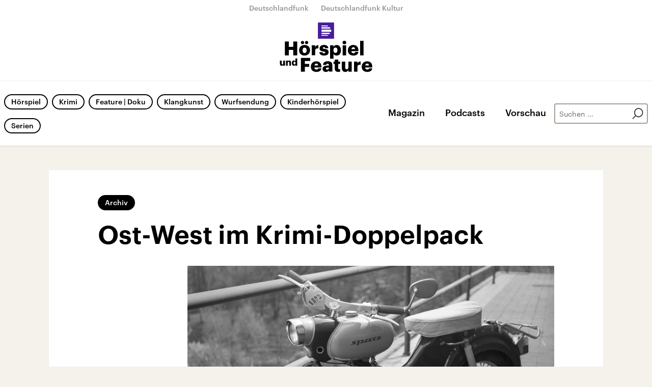

--- FILE ---
content_type: text/html;charset=UTF-8
request_url: https://www.hoerspielundfeature.de/ost-west-im-krimi-doppelpack-116.html
body_size: 26859
content:
<!doctype html>
<html lang="de">

  <head prefix="og: http://ogp.me/ns#">
    <script class="js-client-queries" data-json="{&quot;key&quot;:&quot;d714e3af3520cd53138549b19a07a8e2&quot;,&quot;value&quot;:{&quot;__typename&quot;:&quot;Teaser&quot;,&quot;sophoraId&quot;:&quot;ost-west-im-krimi-doppelpack-116&quot;,&quot;sophoraExternalId&quot;:&quot;PAPAYA_ARTICLE_289478&quot;,&quot;title&quot;:&quot;Ost-West im Krimi-Doppelpack&quot;,&quot;author&quot;:&quot;Vorgestellt von Clarisse Cossais&quot;,&quot;teaserHeadline&quot;:null,&quot;teaserHeadlineShort&quot;:null,&quot;seoTitle&quot;:null,&quot;seoTeaserText&quot;:null,&quot;hideForExternalSearch&quot;:null,&quot;catchLine&quot;:null,&quot;teasertext&quot;:&quot;Misslungener Selbstmord, gestohlenes Moped - zweimal Urlaub und doch ganz anders.&quot;,&quot;date&quot;:&quot;2014-08-25T21:33:00.000+02:00&quot;,&quot;firstPublicationDate&quot;:&quot;2020-01-31T13:47:51.496+01:00&quot;,&quot;dateLocalizedFormatted&quot;:&quot;25.08.2014&quot;,&quot;path&quot;:&quot;https://www.hoerspielundfeature.de/ost-west-im-krimi-doppelpack-116.html&quot;,&quot;isExternalLink&quot;:false,&quot;pathPodcast&quot;:null,&quot;pathRss&quot;:null,&quot;pathArdpodcast&quot;:null,&quot;pathPlaylist&quot;:null,&quot;sameOrigin&quot;:&quot;horspiel_feature&quot;,&quot;pathSameOrigin&quot;:&quot;https://www.hoerspielundfeature.de/ost-west-im-krimi-doppelpack-116.html&quot;,&quot;primaryType&quot;:&quot;dradio-nt:page-article&quot;,&quot;contentType&quot;:&quot;article&quot;,&quot;articleSite&quot;:&quot;64df3047-eea5-411a-877c-c415f344a8e7&quot;,&quot;description&quot;:null,&quot;siteName&quot;:&quot;deutschlandfunk-kultur&quot;,&quot;tags&quot;:null,&quot;articleImage&quot;:{&quot;__typename&quot;:&quot;ImageReference&quot;,&quot;sophoraReferenceId&quot;:&quot;FILE_66dd7b46ca61bfd1ddb861c45e6fa43e&quot;,&quot;overridingProperties&quot;:{&quot;__typename&quot;:&quot;Image&quot;,&quot;alt&quot;:null,&quot;source&quot;:null,&quot;title&quot;:null,&quot;caption&quot;:&quot;Beliebter Kleinroller made in GDR: Die \&quot;Schwalbe\&quot;&quot;}},&quot;mainAudio&quot;:{&quot;__typename&quot;:&quot;SophoraReference&quot;,&quot;sophoraReferenceId&quot;:null},&quot;contentLink&quot;:null,&quot;isArchive&quot;:true,&quot;topics&quot;:[],&quot;socialMediaTitle&quot;:null,&quot;socialMediaTeaserText&quot;:null,&quot;socialMediaImage&quot;:null}}"></script>
    <meta charSet="utf-8" />
    <meta http-equiv="Content-Type" content="text/html; charset=utf-8" />
    <meta http-equiv="Content-Script-Type" content="text/javascript" />
    <meta http-equiv="X-UA-Compatible" content="IE=Edge" />
    <meta name="viewport" content="width=device-width, initial-scale=1" />
    <meta name="robots" content="index, follow, noarchive, max-snippet:-1, max-image-preview:large, max-video-preview:-1" />
    <link rel="shortcut icon" type="image/x-icon" href="/static/img/horspiel_feature/icons/favicon.ico" />
    <link rel="icon" type="image/x-icon" href="/static/img/horspiel_feature/icons/favicon.ico" />
    <link rel="icon" type="image/png" href="/static/img/horspiel_feature/icons/favicon-32x32.png" />
    <link rel="apple-touch-icon" href="/static/img/horspiel_feature/icons/apple-touch-icon-60x60.png" />
    <link rel="apple-touch-icon" href="/static/img/horspiel_feature/icons/apple-touch-icon-57x57.png" sizes="57x57" />
    <link rel="apple-touch-icon" href="/static/img/horspiel_feature/icons/apple-touch-icon-60x60.png" sizes="60x60" />
    <link rel="apple-touch-icon" href="/static/img/horspiel_feature/icons/apple-touch-icon-72x72.png" sizes="72x72" />
    <link rel="apple-touch-icon" href="/static/img/horspiel_feature/icons/apple-touch-icon-76x76.png" sizes="76x76" />
    <link rel="apple-touch-icon" href="/static/img/horspiel_feature/icons/apple-touch-icon-114x114.png" sizes="114x114" />
    <link rel="apple-touch-icon" href="/static/img/horspiel_feature/icons/apple-touch-icon-120x120.png" sizes="120x120" />
    <link rel="apple-touch-icon" href="/static/img/horspiel_feature/icons/apple-touch-icon-128x128.png" sizes="128x128" />
    <link rel="apple-touch-icon" href="/static/img/horspiel_feature/icons/apple-touch-icon-144x144.png" sizes="144x144" />
    <link rel="apple-touch-icon" href="/static/img/horspiel_feature/icons/apple-touch-icon-152x152.png" sizes="152x152" />
    <link rel="apple-touch-icon" href="/static/img/horspiel_feature/icons/apple-touch-icon-180x180.png" sizes="180x180" />
    <link rel="icon" type="image/png" href="/static/img/horspiel_feature/icons/favicon-16x16.png" sizes="16x16" />
    <link rel="icon" type="image/png" href="/static/img/horspiel_feature/icons/favicon-32x32.png" sizes="32x32" />
    <link rel="icon" type="image/png" href="/static/img/horspiel_feature/icons/favicon-96x96.png" sizes="96x96" />
    <link rel="icon" type="image/png" href="/static/img/horspiel_feature/icons/favicon-160x160.png" sizes="160x160" />
    <link rel="icon" type="image/png" href="/static/img/horspiel_feature/icons/favicon-192x192.png" sizes="192x192" />
    <link rel="icon" type="image/png" href="/static/img/horspiel_feature/icons/favicon-196x196.png" sizes="196x196" />
    <link rel="stylesheet" media="screen, projection, print" type="text/css" href="/static/generated/horspiel_feature/styles.css" />
    <title>Ost-West im Krimi-Doppelpack</title>
    <meta name="description" content="Misslungener Selbstmord, gestohlenes Moped - zweimal Urlaub und doch ganz anders." />
    <meta name="pub_date" content="2020-01-31T13:47:51.496+01:00" />
    <meta property="og:title" content="Ost-West im Krimi-Doppelpack" />
    <meta property="og:description" content="Misslungener Selbstmord, gestohlenes Moped - zweimal Urlaub und doch ganz anders." />
    <meta property="og:type" content="article" />
    <script class="js-client-queries" data-json="{&quot;key&quot;:&quot;58d8be9313583168ce0fda53094ba8df&quot;,&quot;value&quot;:{&quot;__typename&quot;:&quot;Image&quot;,&quot;src&quot;:&quot;https://bilder.deutschlandfunk.de/FI/LE/_6/6d/FILE_66dd7b46ca61bfd1ddb861c45e6fa43e/29061230-01-jpg-100-1920x1080.jpg&quot;,&quot;caption&quot;:&quot;Beliebter Kleinroller made in GDR: Die \&quot;Schwalbe\&quot;&quot;,&quot;alt&quot;:&quot;DDR - Simson-Moped 1965&quot;,&quot;source&quot;:&quot;picture alliance / ZB / Universität Jena&quot;,&quot;title&quot;:null,&quot;dimensions&quot;:{&quot;__typename&quot;:&quot;Dimension&quot;,&quot;width&quot;:&quot;1920&quot;,&quot;height&quot;:&quot;1080&quot;}}}"></script>
    <meta property="og:image" content="https://bilder.deutschlandfunk.de/FI/LE/_6/6d/FILE_66dd7b46ca61bfd1ddb861c45e6fa43e/29061230-01-jpg-100-1920x1080.jpg" />
    <meta property="og:image:type" content="image/jpeg" />
    <meta property="og:image:alt" content="DDR - Simson-Moped 1965" />
    <meta property="og:image:width" content="1920" />
    <meta property="og:image:height" content="1080" />
    <meta property="og:locale" content="de_DE" />
    <meta property="og:site_name" content="Hörspielportal" />
    <meta property="og:url" content="https://www.hoerspielundfeature.de/ost-west-im-krimi-doppelpack-116.html" />
    <meta property="author" content="hoerspielundfeature.de" />
    <meta property="publisher" content="hoerspielundfeature.de" />
    <link id="page-url" rel="canonical" href="https://www.hoerspielundfeature.de/ost-west-im-krimi-doppelpack-116.html" />
    <script class="js-client-queries" data-json="{&quot;key&quot;:&quot;73cea45436cb14a65361eff11ea1f9ac&quot;,&quot;value&quot;:&quot;PCR0PK&quot;}"></script>
    <link rel="shortlink" href="//dlf.de/PCR0PK" />
    <meta name="facebook-domain-verification" content="wmj1sngm68oqlhps0fpq5lg6m1ifq3" />
  </head>

  <body>
    <div id="main-app" class="no-js">
      <header class="b-header js-header js-header-debug-start"><!--/esi/hf-header-inner-->
        <ul class="b-header-brand-links ">
  <li class="brand-links-item"><a class="brand-link" href="https://www.deutschlandfunk.de/" title="Deutschlandfunk" target="_blank" rel="noopener noreferrer">Deutschlandfunk</a></li>
  <li class="brand-links-item"><a class="brand-link" href="https://www.deutschlandfunkkultur.de/" title="Deutschlandfunk Kultur" target="_blank" rel="noopener noreferrer">Deutschlandfunk Kultur</a></li>
</ul>
<div class="grid-container">
  <div class="header-logo-container"><a href="/" title="Hörspiel-und-Feature-Logo - zurück zur Startseite"><span class="header-logo"></span></a><button type="button" class="b-btn-text js-button header-btn-menu-toggle js-header-btn-menu-toggle" data-stop-propagation="false" data-prevent-default="true"></button></div>
</div>
<div class="header-navigation-container">
  <div class="grid-container">
    <nav class="b-navigation">
      <div class="navigation-area-links">
        <ul class="b-list-labels">
          <script class="js-client-queries" data-json="{&quot;key&quot;:&quot;16a3562ff4f6453bcef6bc9650b2de49&quot;,&quot;value&quot;:{&quot;data&quot;:{&quot;topics&quot;:[{&quot;__typename&quot;:&quot;Topic&quot;,&quot;overviewDocument&quot;:{&quot;__typename&quot;:&quot;SophoraReference&quot;,&quot;sophoraReferenceId&quot;:&quot;065ef997-9ba2-4c3e-a967-b4c140e351ce&quot;},&quot;title&quot;:&quot;Hörspiel&quot;},{&quot;__typename&quot;:&quot;Topic&quot;,&quot;overviewDocument&quot;:{&quot;__typename&quot;:&quot;SophoraReference&quot;,&quot;sophoraReferenceId&quot;:&quot;PAPAYA_BROADCAST_272&quot;},&quot;title&quot;:&quot;Krimi&quot;},{&quot;__typename&quot;:&quot;Topic&quot;,&quot;overviewDocument&quot;:{&quot;__typename&quot;:&quot;SophoraReference&quot;,&quot;sophoraReferenceId&quot;:&quot;ea422526-ab95-4900-80e2-ecfa58ece18b&quot;},&quot;title&quot;:&quot;Feature | Doku&quot;},{&quot;__typename&quot;:&quot;Topic&quot;,&quot;overviewDocument&quot;:{&quot;__typename&quot;:&quot;SophoraReference&quot;,&quot;sophoraReferenceId&quot;:&quot;04306c39-fc88-435c-a965-0ff5b993d4d9&quot;},&quot;title&quot;:&quot;Klangkunst&quot;},{&quot;__typename&quot;:&quot;Topic&quot;,&quot;overviewDocument&quot;:{&quot;__typename&quot;:&quot;SophoraReference&quot;,&quot;sophoraReferenceId&quot;:&quot;d4f35d86-55bc-463a-bd54-cca7dace3fd6&quot;},&quot;title&quot;:&quot;Wurfsendung&quot;},{&quot;__typename&quot;:&quot;Topic&quot;,&quot;overviewDocument&quot;:{&quot;__typename&quot;:&quot;SophoraReference&quot;,&quot;sophoraReferenceId&quot;:&quot;PAPAYA_PODCAST_3420_668&quot;},&quot;title&quot;:&quot;Kinderhörspiel&quot;},{&quot;__typename&quot;:&quot;Topic&quot;,&quot;overviewDocument&quot;:{&quot;__typename&quot;:&quot;SophoraReference&quot;,&quot;sophoraReferenceId&quot;:&quot;ad60bc4d-e776-4107-ac4f-720acb94cac0&quot;},&quot;title&quot;:&quot;Serien&quot;}]},&quot;loading&quot;:false}}"></script>
          <script class="js-client-queries" data-json="{&quot;key&quot;:&quot;2e59fa614c79366c803f1cb32039ef62&quot;,&quot;value&quot;:{&quot;__typename&quot;:&quot;Teaser&quot;,&quot;sophoraId&quot;:&quot;hf-hoerspiel-102&quot;,&quot;sophoraExternalId&quot;:&quot;065ef997-9ba2-4c3e-a967-b4c140e351ce&quot;,&quot;title&quot;:&quot;Hörspiel&quot;,&quot;author&quot;:null,&quot;teaserHeadline&quot;:null,&quot;teaserHeadlineShort&quot;:null,&quot;seoTitle&quot;:null,&quot;seoTeaserText&quot;:null,&quot;hideForExternalSearch&quot;:null,&quot;catchLine&quot;:null,&quot;teasertext&quot;:&quot;Klassiker der Literatur, spannende Dramen, unterhaltende Erzählungen und innovative Sound Art. Hier gibt es große Stories, starke Stimmen und feine Klänge – Hörspiele von Deutschlandfunk und Deutschlandfunk Kultur.&quot;,&quot;date&quot;:null,&quot;firstPublicationDate&quot;:&quot;2020-10-26T10:45:06.560+01:00&quot;,&quot;dateLocalizedFormatted&quot;:null,&quot;path&quot;:&quot;https://www.hoerspielundfeature.de/hf-hoerspiel-102.html&quot;,&quot;isExternalLink&quot;:false,&quot;pathPodcast&quot;:&quot;https://www.hoerspielundfeature.de/hf-hoerspiel-102.xml&quot;,&quot;pathRss&quot;:&quot;https://www.hoerspielundfeature.de/hf-hoerspiel-102.rss&quot;,&quot;pathArdpodcast&quot;:null,&quot;pathPlaylist&quot;:null,&quot;sameOrigin&quot;:&quot;horspiel_feature&quot;,&quot;pathSameOrigin&quot;:&quot;https://www.hoerspielundfeature.de/hf-hoerspiel-102.html&quot;,&quot;primaryType&quot;:&quot;dradio-nt:page-index&quot;,&quot;contentType&quot;:&quot;topic&quot;,&quot;articleSite&quot;:&quot;8b03297f-1f18-4708-9efa-38dd8e243cc2&quot;,&quot;description&quot;:null,&quot;siteName&quot;:&quot;hoerspiel-und-feature&quot;,&quot;tags&quot;:null,&quot;articleImage&quot;:null,&quot;mainAudio&quot;:{&quot;__typename&quot;:&quot;SophoraReference&quot;,&quot;sophoraReferenceId&quot;:null},&quot;contentLink&quot;:null,&quot;isArchive&quot;:false,&quot;topics&quot;:[],&quot;socialMediaTitle&quot;:null,&quot;socialMediaTeaserText&quot;:null,&quot;socialMediaImage&quot;:null}}"></script>
          <li class="list-labels-item"><a class="b-label  js-navi-link" href="https://www.hoerspielundfeature.de/hf-hoerspiel-102.html" title="Hörspiel">Hörspiel</a></li>
          <script class="js-client-queries" data-json="{&quot;key&quot;:&quot;1c67ff32f98a4a685b085c52d1e37e98&quot;,&quot;value&quot;:{&quot;__typename&quot;:&quot;Teaser&quot;,&quot;sophoraId&quot;:&quot;kriminalhoerspiel-100&quot;,&quot;sophoraExternalId&quot;:&quot;PAPAYA_BROADCAST_272&quot;,&quot;title&quot;:&quot;Kriminalhörspiel&quot;,&quot;author&quot;:null,&quot;teaserHeadline&quot;:&quot;Radiokunst&quot;,&quot;teaserHeadlineShort&quot;:null,&quot;seoTitle&quot;:null,&quot;seoTeaserText&quot;:null,&quot;hideForExternalSearch&quot;:&quot;false&quot;,&quot;catchLine&quot;:null,&quot;teasertext&quot;:&quot;Die ganze Welt des Krimis: Von Agatha Christie bis Donna Leon und Kommissar Sörensen. Spannende Originalhörspiele, internationale Bestseller, literarische Thriller, Komödien und Klassiker aus den Archiven. Jeden Montag ein neuer Krimi.&quot;,&quot;date&quot;:null,&quot;firstPublicationDate&quot;:&quot;2020-01-26T22:30:52.084+01:00&quot;,&quot;dateLocalizedFormatted&quot;:null,&quot;path&quot;:&quot;https://www.hoerspielundfeature.de/kriminalhoerspiel-100.html&quot;,&quot;isExternalLink&quot;:false,&quot;pathPodcast&quot;:null,&quot;pathRss&quot;:&quot;https://www.hoerspielundfeature.de/kriminalhoerspiel-100.rss&quot;,&quot;pathArdpodcast&quot;:null,&quot;pathPlaylist&quot;:&quot;https://www.hoerspielundfeature.de/musikliste?drsearch:series=kriminalhoerspiel-100&quot;,&quot;sameOrigin&quot;:&quot;horspiel_feature&quot;,&quot;pathSameOrigin&quot;:&quot;https://www.hoerspielundfeature.de/kriminalhoerspiel-100.html&quot;,&quot;primaryType&quot;:&quot;dradio-nt:page-series&quot;,&quot;contentType&quot;:null,&quot;articleSite&quot;:&quot;64df3047-eea5-411a-877c-c415f344a8e7&quot;,&quot;description&quot;:&quot;Die ganze Welt des Krimis: Von Agatha Christie bis Donna Leon und Kommissar Sörensen. Spannende Originalhörspiele, internationale Bestseller, literarische Thriller, Komödien und Klassiker aus den Archiven. Jeden Montag ein neuer Krimi.&quot;,&quot;siteName&quot;:&quot;deutschlandfunk-kultur&quot;,&quot;tags&quot;:null,&quot;articleImage&quot;:{&quot;__typename&quot;:&quot;ImageReference&quot;,&quot;sophoraReferenceId&quot;:&quot;c48a5112-34fd-48f3-ae0b-08529da8c74f&quot;,&quot;overridingProperties&quot;:{&quot;__typename&quot;:&quot;Image&quot;,&quot;alt&quot;:null,&quot;source&quot;:null,&quot;title&quot;:null,&quot;caption&quot;:null}},&quot;mainAudio&quot;:{&quot;__typename&quot;:&quot;SophoraReference&quot;,&quot;sophoraReferenceId&quot;:null},&quot;contentLink&quot;:null,&quot;isArchive&quot;:false,&quot;topics&quot;:[&quot;krimi&quot;,&quot;Hörspiel + Krimi&quot;],&quot;socialMediaTitle&quot;:null,&quot;socialMediaTeaserText&quot;:null,&quot;socialMediaImage&quot;:null}}"></script>
          <li class="list-labels-item"><a class="b-label  js-navi-link" href="https://www.hoerspielundfeature.de/kriminalhoerspiel-100.html" title="Krimi">Krimi</a></li>
          <script class="js-client-queries" data-json="{&quot;key&quot;:&quot;5c2efcf4767b8c56898a755153acc0d1&quot;,&quot;value&quot;:{&quot;__typename&quot;:&quot;Teaser&quot;,&quot;sophoraId&quot;:&quot;hf-feature-102&quot;,&quot;sophoraExternalId&quot;:&quot;ea422526-ab95-4900-80e2-ecfa58ece18b&quot;,&quot;title&quot;:&quot;Feature | Doku&quot;,&quot;author&quot;:null,&quot;teaserHeadline&quot;:null,&quot;teaserHeadlineShort&quot;:null,&quot;seoTitle&quot;:null,&quot;seoTeaserText&quot;:null,&quot;hideForExternalSearch&quot;:null,&quot;catchLine&quot;:null,&quot;teasertext&quot;:&quot;Der Dokumentarfilm im Radio: Features, Lang- und Kurz-Dokus, investigative Audio Stories und popkulturelle Reportagen. Das Leben in Nahaufnahme, erzählt aus unerwarteten Perspektiven. Aus den Programmen von Deutschlandfunk und Deutschlandfunk Kultur.&quot;,&quot;date&quot;:null,&quot;firstPublicationDate&quot;:&quot;2020-10-26T10:43:11.975+01:00&quot;,&quot;dateLocalizedFormatted&quot;:null,&quot;path&quot;:&quot;https://www.hoerspielundfeature.de/hf-feature-102.html&quot;,&quot;isExternalLink&quot;:false,&quot;pathPodcast&quot;:&quot;https://www.hoerspielundfeature.de/hf-feature-102.xml&quot;,&quot;pathRss&quot;:&quot;https://www.hoerspielundfeature.de/hf-feature-102.rss&quot;,&quot;pathArdpodcast&quot;:null,&quot;pathPlaylist&quot;:null,&quot;sameOrigin&quot;:&quot;horspiel_feature&quot;,&quot;pathSameOrigin&quot;:&quot;https://www.hoerspielundfeature.de/hf-feature-102.html&quot;,&quot;primaryType&quot;:&quot;dradio-nt:page-index&quot;,&quot;contentType&quot;:&quot;topic&quot;,&quot;articleSite&quot;:&quot;8b03297f-1f18-4708-9efa-38dd8e243cc2&quot;,&quot;description&quot;:null,&quot;siteName&quot;:&quot;hoerspiel-und-feature&quot;,&quot;tags&quot;:null,&quot;articleImage&quot;:null,&quot;mainAudio&quot;:{&quot;__typename&quot;:&quot;SophoraReference&quot;,&quot;sophoraReferenceId&quot;:null},&quot;contentLink&quot;:null,&quot;isArchive&quot;:false,&quot;topics&quot;:[],&quot;socialMediaTitle&quot;:null,&quot;socialMediaTeaserText&quot;:null,&quot;socialMediaImage&quot;:null}}"></script>
          <li class="list-labels-item"><a class="b-label  js-navi-link" href="https://www.hoerspielundfeature.de/hf-feature-102.html" title="Feature | Doku">Feature | Doku</a></li>
          <script class="js-client-queries" data-json="{&quot;key&quot;:&quot;94bd071d02cf89648bd04076421dd575&quot;,&quot;value&quot;:{&quot;__typename&quot;:&quot;Teaser&quot;,&quot;sophoraId&quot;:&quot;hf-klangkunst-102&quot;,&quot;sophoraExternalId&quot;:&quot;04306c39-fc88-435c-a965-0ff5b993d4d9&quot;,&quot;title&quot;:&quot;Klangkunst&quot;,&quot;author&quot;:null,&quot;teaserHeadline&quot;:null,&quot;teaserHeadlineShort&quot;:null,&quot;seoTitle&quot;:null,&quot;seoTeaserText&quot;:null,&quot;hideForExternalSearch&quot;:null,&quot;catchLine&quot;:null,&quot;teasertext&quot;:&quot;Kunst für die Ohren: Klanglandschaften, konkrete Poesie, musique concrète, electronica, sound art, ars acustica, field recording und vieles mehr. In der Klangkunst feiern wir die Vielfalt von Klangkulturen aus aller Welt an der Grenzlinie zwischen Literatur, Klang, Geräusch und Musik.&quot;,&quot;date&quot;:null,&quot;firstPublicationDate&quot;:&quot;2020-10-26T10:46:36.790+01:00&quot;,&quot;dateLocalizedFormatted&quot;:null,&quot;path&quot;:&quot;https://www.hoerspielundfeature.de/hf-klangkunst-102.html&quot;,&quot;isExternalLink&quot;:false,&quot;pathPodcast&quot;:&quot;https://www.hoerspielundfeature.de/hf-klangkunst-102.xml&quot;,&quot;pathRss&quot;:&quot;https://www.hoerspielundfeature.de/hf-klangkunst-102.rss&quot;,&quot;pathArdpodcast&quot;:null,&quot;pathPlaylist&quot;:null,&quot;sameOrigin&quot;:&quot;horspiel_feature&quot;,&quot;pathSameOrigin&quot;:&quot;https://www.hoerspielundfeature.de/hf-klangkunst-102.html&quot;,&quot;primaryType&quot;:&quot;dradio-nt:page-index&quot;,&quot;contentType&quot;:&quot;topic&quot;,&quot;articleSite&quot;:&quot;8b03297f-1f18-4708-9efa-38dd8e243cc2&quot;,&quot;description&quot;:null,&quot;siteName&quot;:&quot;hoerspiel-und-feature&quot;,&quot;tags&quot;:null,&quot;articleImage&quot;:null,&quot;mainAudio&quot;:{&quot;__typename&quot;:&quot;SophoraReference&quot;,&quot;sophoraReferenceId&quot;:null},&quot;contentLink&quot;:null,&quot;isArchive&quot;:false,&quot;topics&quot;:[],&quot;socialMediaTitle&quot;:null,&quot;socialMediaTeaserText&quot;:null,&quot;socialMediaImage&quot;:null}}"></script>
          <li class="list-labels-item"><a class="b-label  js-navi-link" href="https://www.hoerspielundfeature.de/hf-klangkunst-102.html" title="Klangkunst">Klangkunst</a></li>
          <script class="js-client-queries" data-json="{&quot;key&quot;:&quot;05a2dfc1cbc299d069ed553651ddc70c&quot;,&quot;value&quot;:{&quot;__typename&quot;:&quot;Teaser&quot;,&quot;sophoraId&quot;:&quot;hf-wurfsendung-100&quot;,&quot;sophoraExternalId&quot;:&quot;d4f35d86-55bc-463a-bd54-cca7dace3fd6&quot;,&quot;title&quot;:&quot;Wurfsendung&quot;,&quot;author&quot;:null,&quot;teaserHeadline&quot;:null,&quot;teaserHeadlineShort&quot;:null,&quot;seoTitle&quot;:null,&quot;seoTeaserText&quot;:null,&quot;hideForExternalSearch&quot;:&quot;false&quot;,&quot;catchLine&quot;:null,&quot;teasertext&quot;:&quot;20 Jahre lang war sie das kürzeste Hörspielformat der Welt: Bis April 2024 wurde die Wurfsendung mehrmals täglich ins Programm von Deutschlandfunk Kultur gestreut. Sie warb für abwegige Gedanken, neue Wahrnehmungen und intelligenten Humor. Das Archiv der Wurfsendung ist weiterhin hier zu hören.&quot;,&quot;date&quot;:null,&quot;firstPublicationDate&quot;:&quot;2020-10-26T10:48:02.357+01:00&quot;,&quot;dateLocalizedFormatted&quot;:null,&quot;path&quot;:&quot;https://www.hoerspielundfeature.de/hf-wurfsendung-100.html&quot;,&quot;isExternalLink&quot;:false,&quot;pathPodcast&quot;:&quot;https://www.hoerspielundfeature.de/hf-wurfsendung-100.xml&quot;,&quot;pathRss&quot;:&quot;https://www.hoerspielundfeature.de/hf-wurfsendung-100.rss&quot;,&quot;pathArdpodcast&quot;:null,&quot;pathPlaylist&quot;:null,&quot;sameOrigin&quot;:&quot;horspiel_feature&quot;,&quot;pathSameOrigin&quot;:&quot;https://www.hoerspielundfeature.de/hf-wurfsendung-100.html&quot;,&quot;primaryType&quot;:&quot;dradio-nt:page-index&quot;,&quot;contentType&quot;:&quot;news&quot;,&quot;articleSite&quot;:&quot;8b03297f-1f18-4708-9efa-38dd8e243cc2&quot;,&quot;description&quot;:null,&quot;siteName&quot;:&quot;hoerspiel-und-feature&quot;,&quot;tags&quot;:null,&quot;articleImage&quot;:{&quot;__typename&quot;:&quot;ImageReference&quot;,&quot;sophoraReferenceId&quot;:&quot;eb4c78bc-57a1-4b48-b804-30262b20dd92&quot;,&quot;overridingProperties&quot;:{&quot;__typename&quot;:&quot;Image&quot;,&quot;alt&quot;:null,&quot;source&quot;:null,&quot;title&quot;:null,&quot;caption&quot;:null}},&quot;mainAudio&quot;:{&quot;__typename&quot;:&quot;SophoraReference&quot;,&quot;sophoraReferenceId&quot;:null},&quot;contentLink&quot;:null,&quot;isArchive&quot;:false,&quot;topics&quot;:[],&quot;socialMediaTitle&quot;:null,&quot;socialMediaTeaserText&quot;:null,&quot;socialMediaImage&quot;:null}}"></script>
          <li class="list-labels-item"><a class="b-label  js-navi-link" href="https://www.hoerspielundfeature.de/hf-wurfsendung-100.html" title="Wurfsendung">Wurfsendung</a></li>
          <script class="js-client-queries" data-json="{&quot;key&quot;:&quot;fa90afd9ea32f6dc70b56dc83310eaa0&quot;,&quot;value&quot;:{&quot;__typename&quot;:&quot;Teaser&quot;,&quot;sophoraId&quot;:&quot;kinderhoerspiel-118&quot;,&quot;sophoraExternalId&quot;:&quot;PAPAYA_PODCAST_3420_668&quot;,&quot;title&quot;:&quot;Kakadu – Das Kinderhörspiel&quot;,&quot;author&quot;:null,&quot;teaserHeadline&quot;:&quot;Kakadu&quot;,&quot;teaserHeadlineShort&quot;:null,&quot;seoTitle&quot;:null,&quot;seoTeaserText&quot;:null,&quot;hideForExternalSearch&quot;:null,&quot;catchLine&quot;:null,&quot;teasertext&quot;:&quot;Im Kinderhörspiel von Deutschlandfunk Kultur werden Geschichten lebendig. In unseren Hörspielstudios zaubern wir die unterschiedlichsten Welten herbei: einen Elfenwald, die Tiefsee oder eine Mäusehöhle. Und all das nur durch Musik, Geräusche und die Spielfreude der Schauspieler und der vielen begabten Kinder. Unsere Geschichten eignen sich meist für Hörer ab 7 Jahren. &quot;,&quot;date&quot;:null,&quot;firstPublicationDate&quot;:&quot;2020-05-16T09:35:09.280+02:00&quot;,&quot;dateLocalizedFormatted&quot;:null,&quot;path&quot;:&quot;https://www.kakadu.de/kinderhoerspiel-118.html&quot;,&quot;isExternalLink&quot;:false,&quot;pathPodcast&quot;:&quot;https://www.kakadu.de/kinderhoerspiel-118.xml&quot;,&quot;pathRss&quot;:&quot;https://www.kakadu.de/kinderhoerspiel-118.rss&quot;,&quot;pathArdpodcast&quot;:&quot;https://feeds.deutschlandradio.de/kinderhoerspiel-118.ardpodcast&quot;,&quot;pathPlaylist&quot;:null,&quot;sameOrigin&quot;:&quot;horspiel_feature&quot;,&quot;pathSameOrigin&quot;:&quot;https://www.hoerspielundfeature.de/kinderhoerspiel-118.html&quot;,&quot;primaryType&quot;:&quot;dradio-nt:page-podcast&quot;,&quot;contentType&quot;:null,&quot;articleSite&quot;:&quot;64df3047-eea5-411a-877c-c415f344a8e7&quot;,&quot;description&quot;:&quot;Im Kinderhörspiel von Deutschlandfunk Kultur werden Geschichten lebendig. In unseren Hörspielstudios zaubern wir die unterschiedlichsten Welten herbei: einen Elfenwald, die Tiefsee oder eine Mäusehöhle. Und all das nur durch Musik, Geräusche und die Spielfreude der Schauspieler und der vielen begabten Kinder. Unsere Geschichten eignen sich meist für Hörer ab 7 Jahren. &quot;,&quot;siteName&quot;:&quot;deutschlandfunk-kultur&quot;,&quot;tags&quot;:null,&quot;articleImage&quot;:{&quot;__typename&quot;:&quot;ImageReference&quot;,&quot;sophoraReferenceId&quot;:&quot;FILE_9ac926df16c242d33aa4876fd8be2676&quot;,&quot;overridingProperties&quot;:{&quot;__typename&quot;:&quot;Image&quot;,&quot;alt&quot;:null,&quot;source&quot;:null,&quot;title&quot;:null,&quot;caption&quot;:null}},&quot;mainAudio&quot;:{&quot;__typename&quot;:&quot;SophoraReference&quot;,&quot;sophoraReferenceId&quot;:null},&quot;contentLink&quot;:null,&quot;isArchive&quot;:false,&quot;topics&quot;:[&quot;Für Kinder&quot;],&quot;socialMediaTitle&quot;:null,&quot;socialMediaTeaserText&quot;:null,&quot;socialMediaImage&quot;:null}}"></script>
          <li class="list-labels-item"><a class="b-label  js-navi-link" href="https://www.kakadu.de/kinderhoerspiel-118.html" title="Kinderhörspiel">Kinderhörspiel</a></li>
          <script class="js-client-queries" data-json="{&quot;key&quot;:&quot;abd3990c4a8949ffe7356f207c0e1fed&quot;,&quot;value&quot;:{&quot;__typename&quot;:&quot;Teaser&quot;,&quot;sophoraId&quot;:&quot;hoerspiel-und-feature-serie-100&quot;,&quot;sophoraExternalId&quot;:&quot;ad60bc4d-e776-4107-ac4f-720acb94cac0&quot;,&quot;title&quot;:&quot;Serien&quot;,&quot;author&quot;:null,&quot;teaserHeadline&quot;:null,&quot;teaserHeadlineShort&quot;:null,&quot;seoTitle&quot;:null,&quot;seoTeaserText&quot;:null,&quot;hideForExternalSearch&quot;:&quot;false&quot;,&quot;catchLine&quot;:null,&quot;teasertext&quot;:&quot;Hören in Serie: An dieser Stelle gibt es die besten Geschichten in mehreren Teilen von Deutschlandfunk und Deutschlandfunk Kultur. Ob dokumentarisches Feature, spannender Krimi, Hörspiel-Klassiker – Wiederholungstäter kommen hier voll auf ihre Kosten.&quot;,&quot;date&quot;:null,&quot;firstPublicationDate&quot;:&quot;2021-11-08T11:31:34.500+01:00&quot;,&quot;dateLocalizedFormatted&quot;:null,&quot;path&quot;:&quot;https://www.hoerspielundfeature.de/hoerspiel-und-feature-serie-100.html&quot;,&quot;isExternalLink&quot;:false,&quot;pathPodcast&quot;:&quot;https://www.hoerspielundfeature.de/hoerspiel-und-feature-serie-100.xml&quot;,&quot;pathRss&quot;:&quot;https://www.hoerspielundfeature.de/hoerspiel-und-feature-serie-100.rss&quot;,&quot;pathArdpodcast&quot;:null,&quot;pathPlaylist&quot;:null,&quot;sameOrigin&quot;:&quot;horspiel_feature&quot;,&quot;pathSameOrigin&quot;:&quot;https://www.hoerspielundfeature.de/hoerspiel-und-feature-serie-100.html&quot;,&quot;primaryType&quot;:&quot;dradio-nt:page-index&quot;,&quot;contentType&quot;:&quot;audioLibraryTopicRibbon&quot;,&quot;articleSite&quot;:&quot;8b03297f-1f18-4708-9efa-38dd8e243cc2&quot;,&quot;description&quot;:null,&quot;siteName&quot;:&quot;hoerspiel-und-feature&quot;,&quot;tags&quot;:null,&quot;articleImage&quot;:{&quot;__typename&quot;:&quot;ImageReference&quot;,&quot;sophoraReferenceId&quot;:&quot;c907214b-3792-43e7-b748-e8ef13fdbe86&quot;,&quot;overridingProperties&quot;:{&quot;__typename&quot;:&quot;Image&quot;,&quot;alt&quot;:null,&quot;source&quot;:null,&quot;title&quot;:null,&quot;caption&quot;:null}},&quot;mainAudio&quot;:{&quot;__typename&quot;:&quot;SophoraReference&quot;,&quot;sophoraReferenceId&quot;:null},&quot;contentLink&quot;:null,&quot;isArchive&quot;:false,&quot;topics&quot;:[],&quot;socialMediaTitle&quot;:null,&quot;socialMediaTeaserText&quot;:null,&quot;socialMediaImage&quot;:null}}"></script>
          <li class="list-labels-item"><a class="b-label  js-navi-link" href="https://www.hoerspielundfeature.de/hoerspiel-und-feature-serie-100.html" title="Serien">Serien</a></li>
        </ul>
        <ul class="navigation-link-list">
          <script class="js-client-queries" data-json="{&quot;key&quot;:&quot;82c180e21118650cc71def3d6b7e78fd&quot;,&quot;value&quot;:{&quot;__typename&quot;:&quot;SiteMainNavigation&quot;,&quot;items&quot;:[{&quot;__typename&quot;:&quot;TeaserReference&quot;,&quot;sophoraReferenceId&quot;:&quot;e9a6657f-a6f3-4bc1-8265-0419a576eb9c&quot;,&quot;overridingProperties&quot;:{&quot;__typename&quot;:&quot;Teaser&quot;,&quot;title&quot;:&quot;Magazin&quot;}},{&quot;__typename&quot;:&quot;TeaserReference&quot;,&quot;sophoraReferenceId&quot;:&quot;82340759-ef29-4db7-8d8f-c8a96d88b551&quot;,&quot;overridingProperties&quot;:{&quot;__typename&quot;:&quot;Teaser&quot;,&quot;title&quot;:&quot;Podcasts&quot;}},{&quot;__typename&quot;:&quot;TeaserReference&quot;,&quot;sophoraReferenceId&quot;:&quot;655b6a57-ce5a-412a-ab6a-8b34f18d673a&quot;,&quot;overridingProperties&quot;:{&quot;__typename&quot;:&quot;Teaser&quot;,&quot;title&quot;:&quot;Vorschau&quot;}}]}}"></script>
          <script class="js-client-queries" data-json="{&quot;key&quot;:&quot;a9be2515d9007faa238fd14ad6524b35&quot;,&quot;value&quot;:{&quot;__typename&quot;:&quot;Teaser&quot;,&quot;sophoraId&quot;:&quot;hf-magazin-100&quot;,&quot;sophoraExternalId&quot;:&quot;e9a6657f-a6f3-4bc1-8265-0419a576eb9c&quot;,&quot;title&quot;:&quot;Magazin&quot;,&quot;author&quot;:null,&quot;teaserHeadline&quot;:null,&quot;teaserHeadlineShort&quot;:null,&quot;seoTitle&quot;:null,&quot;seoTeaserText&quot;:null,&quot;hideForExternalSearch&quot;:null,&quot;catchLine&quot;:null,&quot;teasertext&quot;:&quot;Im Radiokunst-Magazin von Deutschlandfunk und Deutschlandfunk Kultur blicken wir hinter die Kulissen von Hörspiel und Feature. Interviews, Portraits, Werkstattberichte &amp; Hintergründiges. Zum Hören und Lesen.&quot;,&quot;date&quot;:null,&quot;firstPublicationDate&quot;:&quot;2021-04-29T14:20:59.942+02:00&quot;,&quot;dateLocalizedFormatted&quot;:null,&quot;path&quot;:&quot;https://www.hoerspielundfeature.de/magazin&quot;,&quot;isExternalLink&quot;:false,&quot;pathPodcast&quot;:&quot;https://www.hoerspielundfeature.de/magazin&quot;,&quot;pathRss&quot;:&quot;https://www.hoerspielundfeature.de/magazin&quot;,&quot;pathArdpodcast&quot;:null,&quot;pathPlaylist&quot;:null,&quot;sameOrigin&quot;:&quot;horspiel_feature&quot;,&quot;pathSameOrigin&quot;:&quot;https://www.hoerspielundfeature.de/magazin&quot;,&quot;primaryType&quot;:&quot;dradio-nt:page-index&quot;,&quot;contentType&quot;:&quot;topic&quot;,&quot;articleSite&quot;:&quot;8b03297f-1f18-4708-9efa-38dd8e243cc2&quot;,&quot;description&quot;:null,&quot;siteName&quot;:&quot;hoerspiel-und-feature&quot;,&quot;tags&quot;:null,&quot;articleImage&quot;:{&quot;__typename&quot;:&quot;ImageReference&quot;,&quot;sophoraReferenceId&quot;:&quot;FILE_1799a24dcd63956ca81040caa4861455&quot;,&quot;overridingProperties&quot;:{&quot;__typename&quot;:&quot;Image&quot;,&quot;alt&quot;:null,&quot;source&quot;:null,&quot;title&quot;:null,&quot;caption&quot;:null}},&quot;mainAudio&quot;:{&quot;__typename&quot;:&quot;SophoraReference&quot;,&quot;sophoraReferenceId&quot;:null},&quot;contentLink&quot;:null,&quot;isArchive&quot;:false,&quot;topics&quot;:[],&quot;socialMediaTitle&quot;:null,&quot;socialMediaTeaserText&quot;:null,&quot;socialMediaImage&quot;:null}}"></script>
          <li class="navigation-link-item"><a href="https://www.hoerspielundfeature.de/magazin" title="Magazin" class="navigation-link js-navi-link">Magazin</a></li>
          <script class="js-client-queries" data-json="{&quot;key&quot;:&quot;ff55e35a85923c79f359711cd9e6ae33&quot;,&quot;value&quot;:{&quot;__typename&quot;:&quot;Teaser&quot;,&quot;sophoraId&quot;:&quot;navigation-podcasts-102&quot;,&quot;sophoraExternalId&quot;:&quot;82340759-ef29-4db7-8d8f-c8a96d88b551&quot;,&quot;title&quot;:&quot;Podcasts&quot;,&quot;author&quot;:null,&quot;teaserHeadline&quot;:null,&quot;teaserHeadlineShort&quot;:null,&quot;seoTitle&quot;:null,&quot;seoTeaserText&quot;:null,&quot;hideForExternalSearch&quot;:&quot;false&quot;,&quot;catchLine&quot;:null,&quot;teasertext&quot;:null,&quot;date&quot;:null,&quot;firstPublicationDate&quot;:&quot;2020-03-27T16:49:29.764+01:00&quot;,&quot;dateLocalizedFormatted&quot;:null,&quot;path&quot;:&quot;https://www.hoerspielundfeature.de/podcasts&quot;,&quot;isExternalLink&quot;:false,&quot;pathPodcast&quot;:&quot;https://www.hoerspielundfeature.de/podcasts&quot;,&quot;pathRss&quot;:&quot;https://www.hoerspielundfeature.de/podcasts&quot;,&quot;pathArdpodcast&quot;:null,&quot;pathPlaylist&quot;:null,&quot;sameOrigin&quot;:&quot;horspiel_feature&quot;,&quot;pathSameOrigin&quot;:&quot;https://www.hoerspielundfeature.de/podcasts&quot;,&quot;primaryType&quot;:&quot;dradio-nt:page-index&quot;,&quot;contentType&quot;:null,&quot;articleSite&quot;:&quot;8b03297f-1f18-4708-9efa-38dd8e243cc2&quot;,&quot;description&quot;:null,&quot;siteName&quot;:&quot;hoerspiel-und-feature&quot;,&quot;tags&quot;:null,&quot;articleImage&quot;:null,&quot;mainAudio&quot;:{&quot;__typename&quot;:&quot;SophoraReference&quot;,&quot;sophoraReferenceId&quot;:null},&quot;contentLink&quot;:null,&quot;isArchive&quot;:false,&quot;topics&quot;:[],&quot;socialMediaTitle&quot;:null,&quot;socialMediaTeaserText&quot;:null,&quot;socialMediaImage&quot;:null}}"></script>
          <li class="navigation-link-item"><a href="https://www.hoerspielundfeature.de/podcasts" title="Podcasts" class="navigation-link js-navi-link">Podcasts</a></li>
          <script class="js-client-queries" data-json="{&quot;key&quot;:&quot;6ef7ba5fabb95f9018bec82ae3d3db72&quot;,&quot;value&quot;:{&quot;__typename&quot;:&quot;Teaser&quot;,&quot;sophoraId&quot;:&quot;navigation-programm-100&quot;,&quot;sophoraExternalId&quot;:&quot;655b6a57-ce5a-412a-ab6a-8b34f18d673a&quot;,&quot;title&quot;:&quot;Vorschau&quot;,&quot;author&quot;:null,&quot;teaserHeadline&quot;:null,&quot;teaserHeadlineShort&quot;:null,&quot;seoTitle&quot;:null,&quot;seoTeaserText&quot;:null,&quot;hideForExternalSearch&quot;:null,&quot;catchLine&quot;:null,&quot;teasertext&quot;:null,&quot;date&quot;:null,&quot;firstPublicationDate&quot;:&quot;2020-03-27T16:49:06.439+01:00&quot;,&quot;dateLocalizedFormatted&quot;:null,&quot;path&quot;:&quot;https://www.hoerspielundfeature.de/programm&quot;,&quot;isExternalLink&quot;:false,&quot;pathPodcast&quot;:&quot;https://www.hoerspielundfeature.de/programm&quot;,&quot;pathRss&quot;:&quot;https://www.hoerspielundfeature.de/programm&quot;,&quot;pathArdpodcast&quot;:null,&quot;pathPlaylist&quot;:null,&quot;sameOrigin&quot;:&quot;horspiel_feature&quot;,&quot;pathSameOrigin&quot;:&quot;https://www.hoerspielundfeature.de/programm&quot;,&quot;primaryType&quot;:&quot;dradio-nt:page-index&quot;,&quot;contentType&quot;:null,&quot;articleSite&quot;:&quot;8b03297f-1f18-4708-9efa-38dd8e243cc2&quot;,&quot;description&quot;:null,&quot;siteName&quot;:&quot;hoerspiel-und-feature&quot;,&quot;tags&quot;:null,&quot;articleImage&quot;:null,&quot;mainAudio&quot;:{&quot;__typename&quot;:&quot;SophoraReference&quot;,&quot;sophoraReferenceId&quot;:null},&quot;contentLink&quot;:null,&quot;isArchive&quot;:false,&quot;topics&quot;:[],&quot;socialMediaTitle&quot;:null,&quot;socialMediaTeaserText&quot;:null,&quot;socialMediaImage&quot;:null}}"></script>
          <li class="navigation-link-item"><a href="https://www.hoerspielundfeature.de/programm" title="Vorschau" class="navigation-link js-navi-link">Vorschau</a></li>
        </ul>
      </div>
      <div class="navigation-area-search">
        <div class="js-search" data-json="{&quot;inputPlaceholder&quot;:&quot;Suchen ...&quot;,&quot;datesRangeFallback&quot;:&quot;&quot;}">
          <script class="js-client-queries" data-json="{&quot;key&quot;:&quot;f71cd47a414958e9ed1cb2ea6c1b2367&quot;,&quot;value&quot;:{&quot;data&quot;:{&quot;siteAudiothek&quot;:{&quot;__typename&quot;:&quot;SiteAudiothek&quot;,&quot;pathSameOrigin&quot;:&quot;/suche&quot;}},&quot;loading&quot;:false}}"></script>
          <form class="b-search" id="search-form" action="/suche" method="GET" target="_top"><input type="text" class="search-input" name="drsearch:searchText" placeholder="Suchen ..." />
            <script class="js-client-queries" data-json="{&quot;key&quot;:&quot;9d770668f0357cc41f8efeaf5aa8f15e&quot;,&quot;value&quot;:{&quot;__typename&quot;:&quot;Site&quot;,&quot;site&quot;:&quot;horspiel_feature&quot;,&quot;siteUuid&quot;:&quot;8b03297f-1f18-4708-9efa-38dd8e243cc2&quot;}}"></script><input type="hidden" name="drsearch:stations" value="8b03297f-1f18-4708-9efa-38dd8e243cc2" /><button class="search-submit" type="submit" title="Suche starten"><svg xmlns="http://www.w3.org/2000/svg" x="0" y="0" enable-background="new 0 0 15 15" version="1.1" viewBox="0 0 15 15" width="15" height="15" xml:space="preserve">
                <path d="M14.9,13l-4-4c1.7-2.8,0.9-6.4-1.8-8.2S2.7,0,1,2.8c-1.7,2.8-0.9,6.4,1.8,8.2C4.7,12.1,7.1,12.1,9,11 l4,4L14.9,13z M2.3,5.9c0-2,1.7-3.7,3.7-3.7c2,0,3.7,1.7,3.7,3.7C9.7,8,8,9.6,6,9.6l0,0C3.9,9.6,2.3,8,2.3,5.9z"></path>
              </svg></button>
          </form>
        </div>
      </div>
    </nav>
  </div>
</div>
        <div id="seamless-transition-container-inner" data-page="{&quot;title&quot;:&quot;Ost-West im Krimi-Doppelpack&quot;,&quot;path&quot;:&quot;www.hoerspielundfeature.de/ost-west-im-krimi-doppelpack-116.html&quot;,&quot;tracking&quot;:{&quot;page&quot;:&quot;Ost-West im Krimi-Doppelpack&quot;,&quot;page_chapter1&quot;:&quot;Beiträge&quot;,&quot;page_chapter2&quot;:&quot;Kriminalhörspiel&quot;,&quot;site_level2&quot;:&quot;1&quot;,&quot;update_date&quot;:&quot;202601211233&quot;}}"></div>
      </header>
      <main class="main">
        <script class="js-client-queries" data-json="{&quot;key&quot;:&quot;aa8aad2cb468e1ebb5bc7cccda66dc46&quot;,&quot;value&quot;:{&quot;__typename&quot;:&quot;Article&quot;,&quot;pageType&quot;:&quot;article&quot;,&quot;contentType&quot;:&quot;article&quot;,&quot;sophoraId&quot;:&quot;ost-west-im-krimi-doppelpack-116&quot;,&quot;sophoraExternalId&quot;:&quot;PAPAYA_ARTICLE_289478&quot;,&quot;articleTitle&quot;:&quot;Ost-West im Krimi-Doppelpack&quot;,&quot;articleKicker&quot;:null,&quot;broadcastDateTime&quot;:&quot;2014-08-25T21:33:00.000+02:00&quot;,&quot;articlePublicationDate&quot;:&quot;1408995180000&quot;,&quot;articlePublicationDateLocalized&quot;:&quot;25.08.2014&quot;,&quot;articleAuthor&quot;:&quot;Vorgestellt von Clarisse Cossais&quot;,&quot;articleLeader&quot;:&quot;Misslungener Selbstmord, gestohlenes Moped - zweimal Urlaub und doch ganz anders.&quot;,&quot;topics&quot;:[],&quot;structureNodeSite&quot;:&quot;64df3047-eea5-411a-877c-c415f344a8e7&quot;,&quot;isArchive&quot;:true,&quot;articleNewsSource&quot;:null,&quot;mainAudio&quot;:{&quot;__typename&quot;:&quot;SophoraReference&quot;,&quot;sophoraReferenceId&quot;:null},&quot;eventstream&quot;:{&quot;__typename&quot;:&quot;StreamReference&quot;,&quot;sophoraReferenceId&quot;:null,&quot;overridingProperties&quot;:null},&quot;articleImage&quot;:{&quot;__typename&quot;:&quot;ImageReference&quot;,&quot;sophoraReferenceId&quot;:&quot;FILE_66dd7b46ca61bfd1ddb861c45e6fa43e&quot;,&quot;overridingProperties&quot;:{&quot;__typename&quot;:&quot;Image&quot;,&quot;alt&quot;:null,&quot;source&quot;:null,&quot;title&quot;:null,&quot;caption&quot;:&quot;Beliebter Kleinroller made in GDR: Die \&quot;Schwalbe\&quot;&quot;}},&quot;articleCopyText&quot;:[{&quot;__typename&quot;:&quot;ParagraphText&quot;,&quot;content&quot;:&quot;&lt;strong&gt;Tom war schon da&lt;/strong&gt;&lt;br/&gt;Bernie Röder hat den Plan, seinem Leben im Urlaub ein Ende zu setzen und den Tod seinem Chef, Tom Klinger, als Mord unterzuschieben. Absicht und Rache misslingen, weil Dodo Klinger, die Schwester Toms, Opfer des Planes wird.&lt;br/&gt;Von Eva Maria Mudrich&quot;,&quot;audio&quot;:null,&quot;images&quot;:[],&quot;gallery&quot;:null},{&quot;__typename&quot;:&quot;ParagraphText&quot;,&quot;content&quot;:&quot;Regie:Tibor von Peterdy&lt;br/&gt;Mit: Hans-Gerd Kilbinger, Susanne Altweger, Walter Gontermann u.a.&lt;br/&gt;Produktion: Deutsche Welle 1988&quot;,&quot;audio&quot;:null,&quot;images&quot;:[],&quot;gallery&quot;:null},{&quot;__typename&quot;:&quot;ParagraphText&quot;,&quot;content&quot;:&quot;&lt;strong&gt;Ferien in Vitkevitz&lt;br/&gt;&lt;/strong&gt;Hochsaison an der Ostsee, überfüllter Zeltplatz, gestohlene Mopeds. Auch das Dienstkrad des Theaters ist verschwunden. Inspizient Giacomo meldet den Verlust der Polizei. Studentin Anna und Paul, ihr Freund, geraten unter Verdacht.&lt;br/&gt;Von Jan Eik&quot;,&quot;audio&quot;:null,&quot;images&quot;:[],&quot;gallery&quot;:null},{&quot;__typename&quot;:&quot;ParagraphText&quot;,&quot;content&quot;:&quot;Regie: Fritz Ernst Fechner&lt;br/&gt;Mit: Wolfgang Penz, Evelyn Opoczynski, Hans Knötzsch u.v.a.&lt;br/&gt;Produktion: Rundfunk d. DDR 1977&quot;,&quot;audio&quot;:null,&quot;images&quot;:[],&quot;gallery&quot;:null},{&quot;__typename&quot;:&quot;ParagraphText&quot;,&quot;content&quot;:&quot;Länge: 56&#x27;30&quot;,&quot;audio&quot;:null,&quot;images&quot;:[],&quot;gallery&quot;:null},{&quot;__typename&quot;:&quot;ParagraphText&quot;,&quot;content&quot;:&quot;&lt;em&gt;Eva Maria Mudrich (1927-2006), Autorin von Science-Fiction-, Kriminal- und Kurzhörspielen.&lt;/em&gt;&lt;br/&gt;&lt;em&gt;Jan Eik, geboren 1940 in Berlin, schreibt Kriminalromane, Hörspiele und Sachbücher.&lt;/em&gt;&quot;,&quot;audio&quot;:null,&quot;images&quot;:[],&quot;gallery&quot;:null}]}}"></script>
        <div class="b-section-article-head-area">
          <div class="section-article-head-area-box">
            <ul class="b-list-labels is-list-section-article-head-area">
              <li class="list-labels-item"><button class="b-label  is-active" type="button" title="Archiv">Archiv</button></li>
            </ul>
            <h1 class="section-article-head-area-title">Ost-West im Krimi-Doppelpack</h1>
            <script class="js-client-queries" data-json="{&quot;key&quot;:&quot;0f6affec848f30856ff7909cbb1edacc&quot;,&quot;value&quot;:{&quot;__typename&quot;:&quot;Image&quot;,&quot;src&quot;:&quot;https://bilder.deutschlandfunk.de/FI/LE/_6/6d/FILE_66dd7b46ca61bfd1ddb861c45e6fa43e/29061230-01-jpg-100-1920x1080.jpg&quot;,&quot;srcSet&quot;:[&quot;https://bilder.deutschlandfunk.de/FI/LE/_6/6d/FILE_66dd7b46ca61bfd1ddb861c45e6fa43e/29061230-01-jpg-100-1920x1080.jpg&quot;,&quot;https://bilder.deutschlandfunk.de/FI/LE/_6/6d/FILE_66dd7b46ca61bfd1ddb861c45e6fa43e/29061230-01-jpg-100-1280x720.jpg&quot;,&quot;https://bilder.deutschlandfunk.de/FI/LE/_6/6d/FILE_66dd7b46ca61bfd1ddb861c45e6fa43e/29061230-01-jpg-100-768x432.jpg&quot;],&quot;caption&quot;:&quot;Beliebter Kleinroller made in GDR: Die \&quot;Schwalbe\&quot;&quot;,&quot;alt&quot;:&quot;DDR - Simson-Moped 1965&quot;,&quot;source&quot;:&quot;picture alliance / ZB / Universität Jena&quot;,&quot;title&quot;:null,&quot;dimensions&quot;:{&quot;__typename&quot;:&quot;Dimension&quot;,&quot;width&quot;:&quot;1920&quot;,&quot;height&quot;:&quot;1080&quot;},&quot;allDimensions&quot;:[{&quot;__typename&quot;:&quot;Dimension&quot;,&quot;width&quot;:&quot;1920&quot;,&quot;height&quot;:&quot;1080&quot;},{&quot;__typename&quot;:&quot;Dimension&quot;,&quot;width&quot;:&quot;1280&quot;,&quot;height&quot;:&quot;720&quot;},{&quot;__typename&quot;:&quot;Dimension&quot;,&quot;width&quot;:&quot;768&quot;,&quot;height&quot;:&quot;432&quot;}]}}"></script>
            <div class="b-main-image-area">
              <div class="main-image-area-inner">
                <div class="main-image-area-wrapper">
                  <div class="b-image u-aspect-ratio-small-16x9 u-aspect-ratio-medium-16x9 u-aspect-ratio-large-16x9 u-aspect-ratio-xlarge-16x9 u-aspect-ratio-xxlarge-16x9">
                    <div class="image-wrapper"><img loading="lazy" class="internal-image" title="DDR - Simson-Moped 1965" alt="DDR - Simson-Moped 1965" src="https://bilder.deutschlandfunk.de/FI/LE/_6/6d/FILE_66dd7b46ca61bfd1ddb861c45e6fa43e/29061230-01-jpg-100-1920x1080.jpg" srcSet="https://bilder.deutschlandfunk.de/FI/LE/_6/6d/FILE_66dd7b46ca61bfd1ddb861c45e6fa43e/29061230-01-jpg-100-768x432.jpg 768w, https://bilder.deutschlandfunk.de/FI/LE/_6/6d/FILE_66dd7b46ca61bfd1ddb861c45e6fa43e/29061230-01-jpg-100-1280x720.jpg 1280w, https://bilder.deutschlandfunk.de/FI/LE/_6/6d/FILE_66dd7b46ca61bfd1ddb861c45e6fa43e/29061230-01-jpg-100-1920x1080.jpg 1920w" /></div>
                  </div>
                </div>
                <figcaption class="b-image-credits is-article">Beliebter Kleinroller made in GDR: Die &quot;Schwalbe&quot;<!-- --> <!-- -->© picture alliance / ZB / Universität Jena</figcaption>
              </div>
            </div>
            <div class="section-article-head-area-details">
              <div class="article-header-meta"><span class="article-header-author">Vorgestellt von Clarisse Cossais</span><span> | </span><span class="article-header-publication-date"><time dateTime="2014-08-25T21:33:00+02:00">25.08.2014</time></span></div>
            </div>
            <div class="section-article-head-area-actions">
              <script class="js-client-queries" data-json="{&quot;key&quot;:&quot;d714e3af3520cd53138549b19a07a8e2&quot;,&quot;value&quot;:{&quot;__typename&quot;:&quot;Teaser&quot;,&quot;sophoraId&quot;:&quot;ost-west-im-krimi-doppelpack-116&quot;,&quot;sophoraExternalId&quot;:&quot;PAPAYA_ARTICLE_289478&quot;,&quot;title&quot;:&quot;Ost-West im Krimi-Doppelpack&quot;,&quot;author&quot;:&quot;Vorgestellt von Clarisse Cossais&quot;,&quot;teaserHeadline&quot;:null,&quot;teaserHeadlineShort&quot;:null,&quot;seoTitle&quot;:null,&quot;seoTeaserText&quot;:null,&quot;hideForExternalSearch&quot;:null,&quot;catchLine&quot;:null,&quot;teasertext&quot;:&quot;Misslungener Selbstmord, gestohlenes Moped - zweimal Urlaub und doch ganz anders.&quot;,&quot;date&quot;:&quot;2014-08-25T21:33:00.000+02:00&quot;,&quot;firstPublicationDate&quot;:&quot;2020-01-31T13:47:51.496+01:00&quot;,&quot;dateLocalizedFormatted&quot;:&quot;25.08.2014&quot;,&quot;path&quot;:&quot;https://www.hoerspielundfeature.de/ost-west-im-krimi-doppelpack-116.html&quot;,&quot;isExternalLink&quot;:false,&quot;pathPodcast&quot;:null,&quot;pathRss&quot;:null,&quot;pathArdpodcast&quot;:null,&quot;pathPlaylist&quot;:null,&quot;sameOrigin&quot;:&quot;horspiel_feature&quot;,&quot;pathSameOrigin&quot;:&quot;https://www.hoerspielundfeature.de/ost-west-im-krimi-doppelpack-116.html&quot;,&quot;primaryType&quot;:&quot;dradio-nt:page-article&quot;,&quot;contentType&quot;:&quot;article&quot;,&quot;articleSite&quot;:&quot;64df3047-eea5-411a-877c-c415f344a8e7&quot;,&quot;description&quot;:null,&quot;siteName&quot;:&quot;deutschlandfunk-kultur&quot;,&quot;tags&quot;:null,&quot;articleImage&quot;:{&quot;__typename&quot;:&quot;ImageReference&quot;,&quot;sophoraReferenceId&quot;:&quot;FILE_66dd7b46ca61bfd1ddb861c45e6fa43e&quot;,&quot;overridingProperties&quot;:{&quot;__typename&quot;:&quot;Image&quot;,&quot;alt&quot;:null,&quot;source&quot;:null,&quot;title&quot;:null,&quot;caption&quot;:&quot;Beliebter Kleinroller made in GDR: Die \&quot;Schwalbe\&quot;&quot;}},&quot;mainAudio&quot;:{&quot;__typename&quot;:&quot;SophoraReference&quot;,&quot;sophoraReferenceId&quot;:null},&quot;contentLink&quot;:null,&quot;isArchive&quot;:true,&quot;topics&quot;:[],&quot;socialMediaTitle&quot;:null,&quot;socialMediaTeaserText&quot;:null,&quot;socialMediaImage&quot;:null}}"></script>
              <script class="js-client-queries" data-json="{&quot;key&quot;:&quot;5663b86dabd9f49de6c540b54f0fcce6&quot;,&quot;value&quot;:{&quot;__typename&quot;:&quot;PageMeta&quot;,&quot;pageType&quot;:&quot;article&quot;,&quot;sophoraId&quot;:&quot;ost-west-im-krimi-doppelpack-116&quot;,&quot;sophoraExternalId&quot;:&quot;PAPAYA_ARTICLE_289478&quot;,&quot;title&quot;:&quot;Ost-West im Krimi-Doppelpack&quot;,&quot;description&quot;:&quot;Misslungener Selbstmord, gestohlenes Moped - zweimal Urlaub und doch ganz anders.&quot;,&quot;chapter1&quot;:&quot;Beiträge&quot;,&quot;chapter2&quot;:&quot;Kriminalhörspiel&quot;,&quot;editorialDate&quot;:&quot;20140825&quot;,&quot;timePassed&quot;:&quot;4166&quot;,&quot;structureNodeLeaf&quot;:&quot;deutschlandfunk-kultur_kriminalhoerspiel&quot;,&quot;path&quot;:&quot;www.hoerspielundfeature.de/ost-west-im-krimi-doppelpack-116.html&quot;,&quot;pathName&quot;:&quot;/ost-west-im-krimi-doppelpack-116.html&quot;,&quot;url&quot;:&quot;https://www.hoerspielundfeature.de/ost-west-im-krimi-doppelpack-116.html&quot;,&quot;level1&quot;:&quot;Hörspielportal&quot;,&quot;level2&quot;:&quot;1&quot;,&quot;ressorts&quot;:&quot;&quot;,&quot;now&quot;:&quot;202601211233&quot;,&quot;producer&quot;:&quot;Hörspielportal&quot;,&quot;modificationDate&quot;:&quot;Sat, 03 Oct 2020 19:41:50 +0200&quot;}}"></script>
              <ul class="b-social-icons">
                <li class="social-icons-item"><button title="Link kopieren/teilen" class="b-btn-social is-copy-link share-or-copy-link" data-share-link="https://www.hoerspielundfeature.de/ost-west-im-krimi-doppelpack-116.html" data-tracking="{&quot;chapter1&quot;:&quot;CopyLink&quot;,&quot;chapter3&quot;:&quot;Social Media&quot;,&quot;name&quot;:&quot;Social Media&quot;,&quot;chapter2&quot;:&quot;https://www.hoerspielundfeature.de/ost-west-im-krimi-doppelpack-116.html&quot;,&quot;level2&quot;:&quot;1&quot;}"><svg width="29" height="29" viewBox="0 0 29 29" fill="none" xmlns="http://www.w3.org/2000/svg">
                      <path d="M14.9032 17.3276C14.9032 17.3276 15.7127 18.1371 14.8174 19.0324L12.9853 20.8645C11.8138 22.0361 9.91426 22.0361 8.74269 20.8645L8.4391 20.5609L8.13551 20.2573C6.96394 19.0858 6.96394 17.1863 8.13551 16.0147C8.5225 15.6277 9.07233 15.0779 9.96763 14.1826C10.8629 13.2873 11.671 14.0953 11.671 14.0953" stroke="#666666" stroke-width="1.2" stroke-miterlimit="10" stroke-linecap="round"></path>
                      <path d="M17.3276 14.9032C17.3276 14.9032 18.1371 15.7127 19.0324 14.8174L20.8645 12.9853C22.0361 11.8138 22.0361 9.91426 20.8645 8.74269L20.561 8.4391L20.2574 8.13551C19.0858 6.96394 17.1863 6.96394 16.0147 8.13551C15.6277 8.5225 15.0779 9.07233 14.1826 9.96763C13.2873 10.8629 14.0954 11.671 14.0954 11.671" stroke="#666666" stroke-width="1.2" stroke-miterlimit="10" stroke-linecap="round"></path>
                      <path d="M11.3228 17.6768L17.6778 11.3218" stroke="#666666" stroke-width="1.2" stroke-linecap="round"></path>
                    </svg><span class="btn-social-text">Link kopieren/teilen</span></button>
                  <div class="copy-link-snackbar">
                    <p class="snackbar-content">Der Link wurde in die Zwischenablage kopiert.</p>
                  </div>
                </li>
                <li class="social-icons-item"><a title="Email" href="mailto:?subject=Ost-West%20im%20Krimi-Doppelpack&amp;body=Ost-West%20im%20Krimi-Doppelpack%0AMisslungener%20Selbstmord%2C%20gestohlenes%20Moped%20-%20zweimal%20Urlaub%20und%20doch%20ganz%20anders.%0Ahttps%3A%2F%2Fwww.hoerspielundfeature.de%2Fost-west-im-krimi-doppelpack-116.html" target="_blank" rel="noopener noreferrer" class="b-btn-social is-email" data-tracking="{&quot;chapter1&quot;:&quot;Email&quot;,&quot;chapter3&quot;:&quot;Social Media&quot;,&quot;name&quot;:&quot;Social Media&quot;,&quot;chapter2&quot;:&quot;https://www.hoerspielundfeature.de/ost-west-im-krimi-doppelpack-116.html&quot;,&quot;level2&quot;:&quot;1&quot;}"><svg xmlns="http://www.w3.org/2000/svg" x="0" y="0" enable-background="new 0 0 15 15" version="1.1" viewBox="0 0 15 15" width="15" height="15" xml:space="preserve">
                      <path fill="#808080" d="M7.5,7.9L0,1.9h15L7.5,7.9z M7.5,9.6L0,3.5v9.6h15V3.5L7.5,9.6z"></path>
                    </svg><span class="btn-social-text">Email</span></a></li>
              </ul>
            </div>
            <div class="section-article-head-area-description">Misslungener Selbstmord, gestohlenes Moped - zweimal Urlaub und doch ganz anders.</div>
            <script class="js-client-queries" data-json="{&quot;key&quot;:&quot;81f53b960e4ac736256c8efaed94e7b3&quot;,&quot;value&quot;:{&quot;__typename&quot;:&quot;ArticleBreadcrumbReference&quot;,&quot;sophoraReferenceId&quot;:&quot;PAPAYA_BROADCAST_272&quot;,&quot;subBroadcast&quot;:null}}"></script>
            <script class="js-client-queries" data-json="{&quot;key&quot;:&quot;1c67ff32f98a4a685b085c52d1e37e98&quot;,&quot;value&quot;:{&quot;__typename&quot;:&quot;Teaser&quot;,&quot;sophoraId&quot;:&quot;kriminalhoerspiel-100&quot;,&quot;sophoraExternalId&quot;:&quot;PAPAYA_BROADCAST_272&quot;,&quot;title&quot;:&quot;Kriminalhörspiel&quot;,&quot;author&quot;:null,&quot;teaserHeadline&quot;:&quot;Radiokunst&quot;,&quot;teaserHeadlineShort&quot;:null,&quot;seoTitle&quot;:null,&quot;seoTeaserText&quot;:null,&quot;hideForExternalSearch&quot;:&quot;false&quot;,&quot;catchLine&quot;:null,&quot;teasertext&quot;:&quot;Die ganze Welt des Krimis: Von Agatha Christie bis Donna Leon und Kommissar Sörensen. Spannende Originalhörspiele, internationale Bestseller, literarische Thriller, Komödien und Klassiker aus den Archiven. Jeden Montag ein neuer Krimi.&quot;,&quot;date&quot;:null,&quot;firstPublicationDate&quot;:&quot;2020-01-26T22:30:52.084+01:00&quot;,&quot;dateLocalizedFormatted&quot;:null,&quot;path&quot;:&quot;https://www.hoerspielundfeature.de/kriminalhoerspiel-100.html&quot;,&quot;isExternalLink&quot;:false,&quot;pathPodcast&quot;:null,&quot;pathRss&quot;:&quot;https://www.hoerspielundfeature.de/kriminalhoerspiel-100.rss&quot;,&quot;pathArdpodcast&quot;:null,&quot;pathPlaylist&quot;:&quot;https://www.hoerspielundfeature.de/musikliste?drsearch:series=kriminalhoerspiel-100&quot;,&quot;sameOrigin&quot;:&quot;horspiel_feature&quot;,&quot;pathSameOrigin&quot;:&quot;https://www.hoerspielundfeature.de/kriminalhoerspiel-100.html&quot;,&quot;primaryType&quot;:&quot;dradio-nt:page-series&quot;,&quot;contentType&quot;:null,&quot;articleSite&quot;:&quot;64df3047-eea5-411a-877c-c415f344a8e7&quot;,&quot;description&quot;:&quot;Die ganze Welt des Krimis: Von Agatha Christie bis Donna Leon und Kommissar Sörensen. Spannende Originalhörspiele, internationale Bestseller, literarische Thriller, Komödien und Klassiker aus den Archiven. Jeden Montag ein neuer Krimi.&quot;,&quot;siteName&quot;:&quot;deutschlandfunk-kultur&quot;,&quot;tags&quot;:null,&quot;articleImage&quot;:{&quot;__typename&quot;:&quot;ImageReference&quot;,&quot;sophoraReferenceId&quot;:&quot;c48a5112-34fd-48f3-ae0b-08529da8c74f&quot;,&quot;overridingProperties&quot;:{&quot;__typename&quot;:&quot;Image&quot;,&quot;alt&quot;:null,&quot;source&quot;:null,&quot;title&quot;:null,&quot;caption&quot;:null}},&quot;mainAudio&quot;:{&quot;__typename&quot;:&quot;SophoraReference&quot;,&quot;sophoraReferenceId&quot;:null},&quot;contentLink&quot;:null,&quot;isArchive&quot;:false,&quot;topics&quot;:[&quot;krimi&quot;,&quot;Hörspiel + Krimi&quot;],&quot;socialMediaTitle&quot;:null,&quot;socialMediaTeaserText&quot;:null,&quot;socialMediaImage&quot;:null}}"></script>
            <div class="b-footer-area-series"><a class="footer-area-series-content" href="https://www.hoerspielundfeature.de/kriminalhoerspiel-100.html" title="Kriminalhörspiel">
                <script class="js-client-queries" data-json="{&quot;key&quot;:&quot;895b8a9646fa8dc4a96f229a254824af&quot;,&quot;value&quot;:{&quot;__typename&quot;:&quot;Image&quot;,&quot;src&quot;:&quot;https://bilder.deutschlandfunk.de/c4/8a/51/12/c48a5112-34fd-48f3-ae0b-08529da8c74f/dlfk21080krimihoerspiel1zu13000x3000pxpodcast-cover-100-512x512.jpg&quot;,&quot;caption&quot;:null,&quot;alt&quot;:&quot;Das Bild zeigt eine Gestalt mit Mantel und Hut in der Dunkelheit. Der Krimi-Hörspiel-Podcast von Deutschlandfunk Kultur&quot;,&quot;source&quot;:&quot;Deutschlandradio&quot;,&quot;title&quot;:null,&quot;dimensions&quot;:{&quot;__typename&quot;:&quot;Dimension&quot;,&quot;width&quot;:&quot;512&quot;,&quot;height&quot;:&quot;512&quot;}}}"></script>
                <div class="b-image footer-area-series-image u-aspect-ratio-small-1x1 u-aspect-ratio-medium-1x1 u-aspect-ratio-large-1x1 u-aspect-ratio-xlarge-1x1 u-aspect-ratio-xxlarge-1x1">
                  <div class="image-wrapper"><img loading="lazy" class="internal-image" title="Das Bild zeigt eine Gestalt mit Mantel und Hut in der Dunkelheit. Der Krimi-Hörspiel-Podcast von Deutschlandfunk Kultur" alt="Das Bild zeigt eine Gestalt mit Mantel und Hut in der Dunkelheit. Der Krimi-Hörspiel-Podcast von Deutschlandfunk Kultur" src="https://bilder.deutschlandfunk.de/c4/8a/51/12/c48a5112-34fd-48f3-ae0b-08529da8c74f/dlfk21080krimihoerspiel1zu13000x3000pxpodcast-cover-100-512x512.jpg" srcSet="" /></div>
                </div>
                <div class="footer-area-series-heading"><span class="footer-area-series-subtitle">Aus dem Podcast</span><span class="footer-area-series-title">Kriminalhörspiel</span></div>
              </a><!--/esi/podcast-action-wrapper?drsearch%3Aprops=%7B%22series%22%3A%22PAPAYA_BROADCAST_272%22%2C%22btnClassName%22%3A%22b-btn-text%20is-btn-secondary%20has-icon-podcast%20teaser-podcast-btn%22%2C%22heroImageReference%22%3A%7B%22sophoraReferenceId%22%3A%22c48a5112-34fd-48f3-ae0b-08529da8c74f%22%7D%2C%22siteName%22%3A%22deutschlandfunk-kultur%22%7D-->
              <div class="js-series-podcast-overlay-article-wrapper" data-json="{&quot;series&quot;:&quot;PAPAYA_BROADCAST_272&quot;,&quot;btnClassName&quot;:&quot;b-btn-text is-btn-secondary has-icon-podcast teaser-podcast-btn&quot;,&quot;heroImageReference&quot;:{&quot;sophoraReferenceId&quot;:&quot;c48a5112-34fd-48f3-ae0b-08529da8c74f&quot;},&quot;siteName&quot;:&quot;deutschlandfunk-kultur&quot;}">
  <script class="js-client-queries" data-json="{&quot;key&quot;:&quot;13332a6904c6ca53c57ff92d15f943f8&quot;,&quot;value&quot;:{&quot;__typename&quot;:&quot;SeriesPodcasts&quot;,&quot;fullEpisodes&quot;:null,&quot;articleEpisodes&quot;:{&quot;__typename&quot;:&quot;SophoraReference&quot;,&quot;sophoraReferenceId&quot;:&quot;PAPAYA_PODCAST_4326_272&quot;},&quot;fullEpisodesDescription&quot;:null,&quot;articleEpisodesDescription&quot;:&quot;Die ganze Welt des Krimis in einem Podcast: Von Agatha Christie bis Donna Leon und Kommissar Sörensen. Spannende Originalhörspiele, internationale Bestseller, literarische Thriller, Komödien und Klassiker aus den Archiven. Jeden Montag ein neuer Krimi.&quot;,&quot;fullEpisodesTitle&quot;:null,&quot;articleEpisodesTitle&quot;:&quot;Krimi Hörspiel&quot;}}"></script>
  <div class="series-podcast-overlay-article-wrapper"><button title="Podcast abonnieren" alt="Anhören" type="button" class="b-button b-btn-text is-btn-secondary has-icon-podcast teaser-podcast-btn js-button has-theme-dlr-blue" data-stop-propagation="false" data-prevent-default="true"><span>Podcast abonnieren</span></button>
    <div style="display:none">
      <div class="b-podcast-actions">
        <div class="podcast-actions-header-wrapper">
          <h1 class="podcast-actions-header">Podcast hören</h1><button class="modal-btn-close"><svg width="14" height="14" viewBox="0 0 14 14" fill="none" xmlns="http://www.w3.org/2000/svg">
              <path d="M1 13L13 1" stroke="black" stroke-width="1.4" stroke-linecap="square" stroke-linejoin="round"></path>
              <path d="M1.00001 1L13 13" stroke="black" stroke-width="1.4" stroke-linecap="square" stroke-linejoin="round"></path>
            </svg></button>
        </div>
        <div class="scrollable-section">
          <div class="podcast-actions-header-section">
            <div>
              <h2><span class="podcast-actions-prefix">Podcast</span><span class="podcast-actions-title">Krimi Hörspiel</span></h2>
            </div>
            <div class="b-image-reference-wrapper">
              <script class="js-client-queries" data-json="{&quot;key&quot;:&quot;895b8a9646fa8dc4a96f229a254824af&quot;,&quot;value&quot;:{&quot;__typename&quot;:&quot;Image&quot;,&quot;src&quot;:&quot;https://bilder.deutschlandfunk.de/c4/8a/51/12/c48a5112-34fd-48f3-ae0b-08529da8c74f/dlfk21080krimihoerspiel1zu13000x3000pxpodcast-cover-100-512x512.jpg&quot;,&quot;caption&quot;:null,&quot;alt&quot;:&quot;Das Bild zeigt eine Gestalt mit Mantel und Hut in der Dunkelheit. Der Krimi-Hörspiel-Podcast von Deutschlandfunk Kultur&quot;,&quot;source&quot;:&quot;Deutschlandradio&quot;,&quot;title&quot;:null,&quot;dimensions&quot;:{&quot;__typename&quot;:&quot;Dimension&quot;,&quot;width&quot;:&quot;512&quot;,&quot;height&quot;:&quot;512&quot;}}}"></script>
              <div class="b-image visible-small u-aspect-ratio-small-1x1">
                <div class="image-wrapper"><img loading="lazy" class="internal-image" title="Das Bild zeigt eine Gestalt mit Mantel und Hut in der Dunkelheit. Der Krimi-Hörspiel-Podcast von Deutschlandfunk Kultur" alt="Das Bild zeigt eine Gestalt mit Mantel und Hut in der Dunkelheit. Der Krimi-Hörspiel-Podcast von Deutschlandfunk Kultur" src="https://bilder.deutschlandfunk.de/c4/8a/51/12/c48a5112-34fd-48f3-ae0b-08529da8c74f/dlfk21080krimihoerspiel1zu13000x3000pxpodcast-cover-100-512x512.jpg" srcSet="" /></div>
              </div>
            </div>
          </div>
          <div class="podcast-actions-description-content">
            <div>
              <p class="podcast-actions-description">Die ganze Welt des Krimis in einem Podcast: Von Agatha Christie bis Donna Leon und Kommissar... <span class="pointer-cursor">Mehr anzeigen</span></p>
            </div>
          </div>
          <ul class="podcast-actions-link-list is-just-episode-active">
            <script class="js-client-queries" data-json="{&quot;key&quot;:&quot;a30bfb92874865723dc4dc6a19298979&quot;,&quot;value&quot;:{&quot;__typename&quot;:&quot;SeriesPodcast&quot;,&quot;sophoraId&quot;:&quot;krimi-hoerspiel-100&quot;,&quot;sophoraExternalId&quot;:&quot;PAPAYA_PODCAST_4326_272&quot;,&quot;title&quot;:&quot;Krimi Hörspiel&quot;,&quot;description&quot;:&quot;Die ganze Welt des Krimis in einem Podcast: Von Agatha Christie bis Donna Leon und Kommissar Sörensen. Spannende Originalhörspiele, internationale Bestseller, literarische Thriller, Komödien und Klassiker aus den Archiven. Jeden Montag ein neuer Krimi.&quot;,&quot;podcastPlatforms&quot;:[{&quot;__typename&quot;:&quot;PodcastPlatform&quot;,&quot;podcastUrl&quot;:&quot;https://share.deutschlandradio.de/dlf-podcast-teilen.html?doc_id=kriminalhoerspiel-100&quot;,&quot;podcastPlatformLabel&quot;:&quot;Deutschlandfunk App&quot;,&quot;podcastPlatformKey&quot;:&quot;dlf_app&quot;},{&quot;__typename&quot;:&quot;PodcastPlatform&quot;,&quot;podcastUrl&quot;:&quot;https://www.ardaudiothek.de/sendung/kriminalhoerspiel-deutschlandfunk-kultur/93556110/&quot;,&quot;podcastPlatformLabel&quot;:&quot;ARD Audiothek&quot;,&quot;podcastPlatformKey&quot;:&quot;ard_audiothek&quot;},{&quot;__typename&quot;:&quot;PodcastPlatform&quot;,&quot;podcastUrl&quot;:&quot;https://open.spotify.com/show/16jul6t5D51q5KTjRg6IlN?si=tv0P-C44ScOezHti7lZoxg&quot;,&quot;podcastPlatformLabel&quot;:&quot;Spotify&quot;,&quot;podcastPlatformKey&quot;:&quot;spotify&quot;},{&quot;__typename&quot;:&quot;PodcastPlatform&quot;,&quot;podcastUrl&quot;:&quot;https://podcasts.apple.com/de/podcast/krimi-h%C3%B6rspiel-deutschlandfunk-kultur/id1588064381&quot;,&quot;podcastPlatformLabel&quot;:&quot;Apple Podcasts&quot;,&quot;podcastPlatformKey&quot;:&quot;apple_podcasts&quot;}]}}"></script>
            <li class="podcast-actions-link-item"><a href="https://share.deutschlandradio.de/dlf-podcast-teilen.html?doc_id=kriminalhoerspiel-100" target="_blank" rel="noopener noreferrer" title="Deutschlandfunk App" class="podcast-actions-link"><svg width="28" height="28" viewBox="0 0 28 28" fill="none" xmlns="http://www.w3.org/2000/svg">
                  <g id="Base / Icons">
                    <path id="Vector" d="M24 12.0999H4.00133V16.4011H24V12.0999ZM4.00133 9.92703H22.1141V7.15549H4.00133V9.92703ZM4.00133 5.18457H17.153V3.33398H4.00133V5.18457ZM20.8478 18.5753H4V21.1119H20.8478V18.5753ZM17.152 24.6664H4V23.0815H17.152V24.6664Z" fill="black"></path>
                  </g>
                </svg><span class="podcast-actions-link-item-text">Deutschlandfunk App</span></a></li>
            <li class="podcast-actions-link-item"><a href="https://www.ardaudiothek.de/sendung/kriminalhoerspiel-deutschlandfunk-kultur/93556110/" target="_blank" rel="noopener noreferrer" title="ARD Audiothek" class="podcast-actions-link"><svg width="28" height="28" viewBox="0 0 28 28" fill="none" xmlns="http://www.w3.org/2000/svg">
                  <path d="M16.3366 17.6806C18.3648 20.5659 22.3607 21.2661 25.2461 19.2259C28.1314 17.1977 28.8316 13.2018 26.7913 10.3164C24.7632 7.43113 20.7793 6.73093 17.8819 8.77117C17.2783 9.19371 16.7591 9.72489 16.3366 10.3164L17.3024 10.9201C19.0046 8.52972 22.3245 7.97439 24.7149 9.66453C27.1052 11.3667 27.6605 14.6867 25.9704 17.077C24.2682 19.4673 20.9483 20.0227 18.5579 18.3325C18.075 17.9945 17.6525 17.5599 17.3024 17.077M7.403 12.0066H8.24807C8.97242 12.0066 9.21387 12.248 9.21387 12.8517C9.21387 13.4553 8.85169 13.6967 8.24807 13.6967H7.403M9.33459 14.5418C10.0589 14.1796 10.5418 13.6967 10.5418 12.8517C10.5418 11.6444 9.69676 11.0408 8.3688 11.0408H6.19576V16.9563H7.403V14.6625H8.12735L9.45532 16.9563H10.7833M1.97041 14.7832L2.69475 12.1273L3.53982 14.7832H1.97041ZM3.53982 11.0408H2.09113L0.0388184 16.9563H1.24606L1.60823 15.749H3.902L4.26417 16.9563H5.59214M12.8356 12.0066H13.4392C14.6465 12.0066 15.2501 12.7309 15.2501 14.0589C15.2501 15.3869 14.6465 15.9905 13.4392 15.9905H12.8356M11.6284 16.9563H13.3185C15.3708 16.9563 16.4573 15.9905 16.4573 13.9382C16.4573 11.8859 15.4915 11.0408 13.5599 11.0408H11.6284M23.7008 15.9905V10.6786L18.2682 12.6102V13.9382L20.0791 13.3346V17.1977" fill="black"></path>
                </svg><span class="podcast-actions-link-item-text">ARD Audiothek</span></a></li>
            <li class="podcast-actions-link-item"><a href="https://open.spotify.com/show/16jul6t5D51q5KTjRg6IlN?si=tv0P-C44ScOezHti7lZoxg" target="_blank" rel="noopener noreferrer" title="Spotify" class="podcast-actions-link"><svg width="28" height="28" viewBox="0 0 28 28" fill="none" xmlns="http://www.w3.org/2000/svg">
                  <path d="M19.5909 18.9091C19.5909 18.6364 19.4545 18.3636 19.1818 18.0909C17.1364 16.8636 14.8182 16.3182 12.2273 16.3182C10.8636 16.3182 9.36364 16.4545 7.72727 16.8636C7.31818 17 7.04545 17.2727 7.04545 17.6818C7.04545 17.9545 7.18182 18.0909 7.31818 18.2273C7.45455 18.3636 7.59091 18.5 7.86364 18.5C7.86364 18.5 8.13636 18.5 8.40909 18.3636C9.77273 18.0909 11 17.9546 12.2273 17.9546C14.5455 17.9546 16.5909 18.5 18.3636 19.5909C18.5 19.7273 18.7727 19.7273 18.9091 19.7273C19.0455 19.7273 19.3182 19.5909 19.4545 19.4546C19.5909 19.3182 19.5909 19.0455 19.5909 18.9091ZM21.0909 15.5C21.0909 15.0909 20.9545 14.6818 20.5455 14.5455C18.0909 13.0455 15.2273 12.3636 11.9545 12.3636C10.3182 12.3636 8.81818 12.6364 7.18182 13.0455C6.63636 13.1818 6.5 13.4546 6.5 14C6.5 14.2727 6.63636 14.5455 6.77273 14.6818C6.90909 14.8182 7.18182 14.9545 7.45455 14.9545C7.59091 14.9545 7.72727 14.9545 8 14.8182C9.22727 14.4091 10.5909 14.2727 11.9545 14.2727C14.8182 14.2727 17.4091 14.9545 19.5909 16.1818C19.8636 16.3182 20 16.3182 20.1364 16.3182C20.4091 16.3182 20.6818 16.1818 20.8182 16.0455C20.9545 16.0455 21.0909 15.7727 21.0909 15.5ZM22.7273 11.6818C22.7273 11.2727 22.4545 10.8636 22.0455 10.5909C20.6818 9.77273 19.1818 9.22727 17.4091 8.81818C15.6364 8.40909 13.8636 8.27273 12.0909 8.27273C9.90909 8.27273 8.13636 8.54545 6.36364 8.95454C6.09091 9.09091 5.95455 9.22728 5.81818 9.36364C5.68182 9.5 5.54545 9.77273 5.54545 10.1818C5.54545 10.4545 5.68182 10.7273 5.81818 11C6.09091 11.2727 6.36364 11.2727 6.63636 11.2727C6.77273 11.2727 6.90909 11.2727 7.31818 11.1364C8.68182 10.7273 10.3182 10.5909 12.0909 10.5909C13.7273 10.5909 15.3636 10.7273 16.8636 11.1364C18.3636 11.5455 19.7273 11.9546 20.8182 12.6364C20.9545 12.7727 21.2273 12.7727 21.5 12.7727C21.7727 12.7727 22.0455 12.6364 22.3182 12.5C22.7273 12.2273 22.8636 11.9545 22.7273 11.6818ZM26 14C26 16.1818 25.4545 18.2273 24.3636 20C23.2727 21.7727 21.7727 23.2727 20 24.3636C18.2273 25.4545 16.0455 26 14 26C11.8182 26 9.77273 25.4545 8 24.3636C6.22727 23.2727 4.72727 21.7727 3.63636 20C2.54545 18.2273 2 16.0455 2 14C2 11.8182 2.54545 9.77273 3.63636 8C4.72727 6.22728 6.22727 4.72728 8 3.63637C9.77273 2.54546 11.9545 2 14 2C16.1818 2 18.2273 2.54546 20 3.63637C21.7727 4.72728 23.2727 6.22728 24.3636 8C25.4545 9.77273 26 11.8182 26 14Z" fill="black"></path>
                </svg><span class="podcast-actions-link-item-text">Spotify</span></a></li>
            <li class="podcast-actions-link-item"><a href="https://podcasts.apple.com/de/podcast/krimi-h%C3%B6rspiel-deutschlandfunk-kultur/id1588064381" target="_blank" rel="noopener noreferrer" title="Apple Podcasts" class="podcast-actions-link"><svg width="28" height="28" viewBox="0 0 28 28" fill="none" xmlns="http://www.w3.org/2000/svg">
                  <path d="M14 16.1677C11.6625 16.1677 9.7375 17.2609 9.7375 19.0373C9.7375 20.677 10.0125 22.4534 10.425 23.9565C10.7 24.6398 11.25 25.7329 11.25 25.7329C11.3875 26.0062 11.6625 26.1429 12.075 26.1429H16.0625C16.3375 26.1429 16.75 26.0062 16.8875 25.7329C16.8875 25.7329 17.4375 24.6398 17.7125 23.8199C18.125 22.3168 18.4 20.677 18.4 18.9006C18.2625 17.2609 16.3375 16.1677 14 16.1677Z" fill="black"></path>
                  <path d="M14 14.3913C15.3669 14.3913 16.475 13.2901 16.475 11.9317C16.475 10.5733 15.3669 9.47205 14 9.47205C12.6331 9.47205 11.525 10.5733 11.525 11.9317C11.525 13.2901 12.6331 14.3913 14 14.3913Z" fill="black"></path>
                  <path d="M14 1C7.95 1 3 5.91925 3 11.9317C3 15.8944 5.0625 19.3106 8.225 21.2236C8.0875 20.5404 8.0875 19.8571 8.0875 19.0373C6.025 17.3975 4.65 14.8012 4.65 11.9317C4.65 6.87578 8.775 2.63975 14 2.63975C19.225 2.63975 23.35 6.73913 23.35 11.9317C23.35 14.8012 21.975 17.3975 19.9125 19.0373C19.9125 19.7205 19.9125 20.5404 19.775 21.2236C22.9375 19.3106 25 15.8944 25 11.9317C25 5.91925 20.05 1 14 1Z" fill="black"></path>
                  <path d="M10.2875 15.3478C9.4625 14.528 8.9125 13.2981 8.9125 11.9317C8.9125 9.19876 11.25 6.87578 14 6.87578C16.75 6.87578 19.0875 9.19876 19.0875 11.9317C19.0875 13.2981 18.5375 14.528 17.7125 15.3478C18.2625 15.6211 18.675 16.0311 18.95 16.441C20.05 15.2112 20.7375 13.7081 20.7375 11.9317C20.7375 8.24224 17.7125 5.23603 14 5.23603C10.2875 5.23603 7.2625 8.24224 7.2625 11.9317C7.2625 13.7081 7.95 15.2112 9.05 16.441C9.325 16.0311 9.7375 15.6211 10.2875 15.3478Z" fill="black"></path>
                </svg><span class="podcast-actions-link-item-text">Apple Podcasts</span></a></li>
            <script class="js-client-queries" data-json="{&quot;key&quot;:&quot;ddb339e05f407a0630b8757cc959f94e&quot;,&quot;value&quot;:{&quot;__typename&quot;:&quot;Teaser&quot;,&quot;sophoraId&quot;:&quot;krimi-hoerspiel-100&quot;,&quot;sophoraExternalId&quot;:&quot;PAPAYA_PODCAST_4326_272&quot;,&quot;title&quot;:&quot;Krimi Hörspiel&quot;,&quot;author&quot;:null,&quot;teaserHeadline&quot;:null,&quot;teaserHeadlineShort&quot;:null,&quot;seoTitle&quot;:null,&quot;seoTeaserText&quot;:null,&quot;hideForExternalSearch&quot;:null,&quot;catchLine&quot;:null,&quot;teasertext&quot;:&quot;Die ganze Welt des Krimis in einem Podcast: Von Agatha Christie bis Donna Leon und Kommissar Sörensen. Spannende Originalhörspiele, internationale Bestseller, literarische Thriller, Komödien und Klassiker aus den Archiven. Jeden Montag ein neuer Krimi.&quot;,&quot;date&quot;:null,&quot;firstPublicationDate&quot;:&quot;2021-09-30T09:36:52.448+02:00&quot;,&quot;dateLocalizedFormatted&quot;:null,&quot;path&quot;:&quot;https://www.hoerspielundfeature.de/krimi-hoerspiel-100.html&quot;,&quot;isExternalLink&quot;:false,&quot;pathPodcast&quot;:&quot;https://www.hoerspielundfeature.de/krimi-hoerspiel-100.xml&quot;,&quot;pathRss&quot;:&quot;https://www.hoerspielundfeature.de/krimi-hoerspiel-100.rss&quot;,&quot;pathArdpodcast&quot;:&quot;https://feeds.deutschlandradio.de/krimi-hoerspiel-100.ardpodcast&quot;,&quot;pathPlaylist&quot;:null,&quot;sameOrigin&quot;:&quot;horspiel_feature&quot;,&quot;pathSameOrigin&quot;:&quot;https://www.hoerspielundfeature.de/krimi-hoerspiel-100.html&quot;,&quot;primaryType&quot;:&quot;dradio-nt:page-podcast&quot;,&quot;contentType&quot;:null,&quot;articleSite&quot;:&quot;64df3047-eea5-411a-877c-c415f344a8e7&quot;,&quot;description&quot;:&quot;Die ganze Welt des Krimis in einem Podcast: Von Agatha Christie bis Donna Leon und Kommissar Sörensen. Spannende Originalhörspiele, internationale Bestseller, literarische Thriller, Komödien und Klassiker aus den Archiven. Jeden Montag ein neuer Krimi.&quot;,&quot;siteName&quot;:&quot;deutschlandfunk-kultur&quot;,&quot;tags&quot;:null,&quot;articleImage&quot;:{&quot;__typename&quot;:&quot;ImageReference&quot;,&quot;sophoraReferenceId&quot;:&quot;bc38b8c5-2852-4171-a1d0-e5f99adc84a1&quot;,&quot;overridingProperties&quot;:{&quot;__typename&quot;:&quot;Image&quot;,&quot;alt&quot;:null,&quot;source&quot;:null,&quot;title&quot;:null,&quot;caption&quot;:null}},&quot;mainAudio&quot;:{&quot;__typename&quot;:&quot;SophoraReference&quot;,&quot;sophoraReferenceId&quot;:null},&quot;contentLink&quot;:null,&quot;isArchive&quot;:false,&quot;topics&quot;:[],&quot;socialMediaTitle&quot;:null,&quot;socialMediaTeaserText&quot;:null,&quot;socialMediaImage&quot;:null}}"></script>
            <li class="podcast-actions-link-item"><a href="https://www.hoerspielundfeature.de/krimi-hoerspiel-100.xml" target="_blank" rel="noopener noreferrer" title="RSS Feed" class="podcast-actions-link"><svg width="28" height="28" viewBox="0 0 28 28" fill="none" xmlns="http://www.w3.org/2000/svg">
                  <path d="M5.00879 11.0117C11.512 11.0117 16.8282 16.2243 16.9825 22.7275" stroke="black" stroke-width="2.25" stroke-miterlimit="62.22"></path>
                  <path d="M5 5C14.8276 5 22.7897 12.9122 23 22.7512" stroke="black" stroke-width="2.25" stroke-miterlimit="62.22"></path>
                  <path d="M9.52733 20.0368C9.5275 20.3533 9.43379 20.6627 9.25807 20.926C9.08235 21.1892 8.83251 21.3944 8.54014 21.5156C8.24778 21.6369 7.92603 21.6687 7.61559 21.607C7.30514 21.5454 7.01996 21.3931 6.7961 21.1693C6.57224 20.9456 6.41976 20.6605 6.35796 20.3501C6.29615 20.0396 6.32779 19.7179 6.44887 19.4255C6.56995 19.133 6.77504 18.8831 7.03819 18.7072C7.30134 18.5314 7.61074 18.4375 7.92724 18.4375C8.35147 18.4375 8.75833 18.606 9.05838 18.9059C9.35843 19.2058 9.52711 19.6125 9.52733 20.0368Z" fill="black" stroke="black" stroke-width="2.25" stroke-miterlimit="62.22"></path>
                </svg><span class="podcast-actions-link-item-text">RSS Feed</span></a></li>
          </ul>
        </div>
        <div class="podcast-actions-link-section"><a rel="noopener noreferrer" title="Alle Podcasts anzeigen" class="podcast-actions-link-to-podcasts" href="/program-and-podcast">Alle Podcasts anzeigen</a></div>
      </div>
    </div>
  </div>
</div>
            </div>
          </div>
        </div>
        <div class="b-section-editor-content">
          <div class="grid-container">
            <div class="section-editor-content">
              <div class="editor-content-text">
                <div><strong>Tom war schon da</strong><br />Bernie Röder hat den Plan, seinem Leben im Urlaub ein Ende zu setzen und den Tod seinem Chef, Tom Klinger, als Mord unterzuschieben. Absicht und Rache misslingen, weil Dodo Klinger, die Schwester Toms, Opfer des Planes wird.<br />Von Eva Maria Mudrich</div>
              </div>
              <div class="editor-content-text">
                <div>Regie:Tibor von Peterdy<br />Mit: Hans-Gerd Kilbinger, Susanne Altweger, Walter Gontermann u.a.<br />Produktion: Deutsche Welle 1988</div>
              </div>
              <div class="editor-content-text">
                <div><strong>Ferien in Vitkevitz<br/></strong>Hochsaison an der Ostsee, überfüllter Zeltplatz, gestohlene Mopeds. Auch das Dienstkrad des Theaters ist verschwunden. Inspizient Giacomo meldet den Verlust der Polizei. Studentin Anna und Paul, ihr Freund, geraten unter Verdacht.<br />Von Jan Eik</div>
              </div>
              <div class="editor-content-text">
                <div>Regie: Fritz Ernst Fechner<br />Mit: Wolfgang Penz, Evelyn Opoczynski, Hans Knötzsch u.v.a.<br />Produktion: Rundfunk d. DDR 1977</div>
              </div>
              <div class="editor-content-text">
                <div>Länge: 56'30</div>
              </div>
              <div class="editor-content-text">
                <div><em>Eva Maria Mudrich (1927-2006), Autorin von Science-Fiction-, Kriminal- und Kurzhörspielen.</em><br /><em>Jan Eik, geboren 1940 in Berlin, schreibt Kriminalromane, Hörspiele und Sachbücher.</em></div>
              </div>
            </div>
          </div>
        </div>
        <script class="js-client-queries" data-json="{&quot;key&quot;:&quot;fc127a5990948446dee940012a65e808&quot;,&quot;value&quot;:{&quot;__typename&quot;:&quot;IndexDoc&quot;,&quot;siteName&quot;:&quot;horspiel_feature&quot;,&quot;pageType&quot;:null,&quot;sophoraId&quot;:&quot;ost-west-im-krimi-doppelpack-116&quot;,&quot;sophoraReferenceId&quot;:&quot;PAPAYA_ARTICLE_289478&quot;,&quot;title&quot;:&quot;Ost-West im Krimi-Doppelpack&quot;,&quot;startTime&quot;:&quot;2014-08-25T21:33:00.000+02:00&quot;,&quot;heroTextShort&quot;:null,&quot;heroTextLong&quot;:null,&quot;heroImageReference&quot;:{&quot;__typename&quot;:&quot;ImageReference&quot;,&quot;sophoraReferenceId&quot;:null,&quot;overridingProperties&quot;:{&quot;__typename&quot;:&quot;Image&quot;,&quot;src&quot;:null,&quot;caption&quot;:null,&quot;source&quot;:null,&quot;title&quot;:null,&quot;alt&quot;:null,&quot;format&quot;:null}},&quot;groups&quot;:[]}}"></script>
        <div class="b-section-button-back-home">
          <div class="grid-container"><a href="/" class="b-btn-text is-btn-secondary section-button-back-home-btn js-button" title="Zur Startseite" no-ajax="" data-prevent-default="true">Zur Startseite</a></div>
        </div>
      </main><!--/esi/footer-inner-audio-player-->
      <div class="js-audio-player"></div><!--/esi/hf-footer-inner-->
      <script class="js-client-queries" data-json="{&quot;key&quot;:&quot;0cc92be64510b306a4b7410f6ae7a92c&quot;,&quot;value&quot;:{&quot;__typename&quot;:&quot;IndexDoc&quot;,&quot;siteName&quot;:&quot;horspiel_feature&quot;,&quot;pageType&quot;:&quot;index&quot;,&quot;sophoraId&quot;:&quot;footer-hoerspiel-feature-100&quot;,&quot;sophoraReferenceId&quot;:&quot;HOERSPIEL_FEATURE_FOOTER&quot;,&quot;title&quot;:&quot;Footer Hörspiel &amp; Feature&quot;,&quot;startTime&quot;:&quot;2021-07-19T12:18:32.957+02:00&quot;,&quot;heroTextShort&quot;:null,&quot;heroTextLong&quot;:null,&quot;heroImageReference&quot;:{&quot;__typename&quot;:&quot;ImageReference&quot;,&quot;sophoraReferenceId&quot;:null,&quot;overridingProperties&quot;:{&quot;__typename&quot;:&quot;Image&quot;,&quot;src&quot;:null,&quot;caption&quot;:null,&quot;source&quot;:null,&quot;title&quot;:null,&quot;alt&quot;:null,&quot;format&quot;:null}},&quot;groups&quot;:[{&quot;__typename&quot;:&quot;TeaserGroup&quot;,&quot;variant&quot;:&quot;TeaserGroupDefault&quot;,&quot;title&quot;:&quot;Sendungen des Deutschlandfunk Kultur&quot;,&quot;editorialTitle&quot;:&quot;Slider Standard&quot;,&quot;mainRef&quot;:null,&quot;items&quot;:[{&quot;__typename&quot;:&quot;TeaserReference&quot;,&quot;sophoraReferenceId&quot;:&quot;PAPAYA_BROADCAST_233&quot;,&quot;overridingProperties&quot;:{&quot;__typename&quot;:&quot;Teaser&quot;,&quot;sophoraId&quot;:null,&quot;title&quot;:null,&quot;teaserHeadline&quot;:null,&quot;teasertext&quot;:null,&quot;articleImage&quot;:null}},{&quot;__typename&quot;:&quot;TeaserReference&quot;,&quot;sophoraReferenceId&quot;:&quot;PAPAYA_BROADCAST_272&quot;,&quot;overridingProperties&quot;:{&quot;__typename&quot;:&quot;Teaser&quot;,&quot;sophoraId&quot;:null,&quot;title&quot;:null,&quot;teaserHeadline&quot;:null,&quot;teasertext&quot;:null,&quot;articleImage&quot;:null}},{&quot;__typename&quot;:&quot;TeaserReference&quot;,&quot;sophoraReferenceId&quot;:&quot;PAPAYA_BROADCAST_223&quot;,&quot;overridingProperties&quot;:{&quot;__typename&quot;:&quot;Teaser&quot;,&quot;sophoraId&quot;:null,&quot;title&quot;:null,&quot;teaserHeadline&quot;:null,&quot;teasertext&quot;:null,&quot;articleImage&quot;:null}},{&quot;__typename&quot;:&quot;TeaserReference&quot;,&quot;sophoraReferenceId&quot;:&quot;PAPAYA_BROADCAST_239&quot;,&quot;overridingProperties&quot;:{&quot;__typename&quot;:&quot;Teaser&quot;,&quot;sophoraId&quot;:null,&quot;title&quot;:null,&quot;teaserHeadline&quot;:null,&quot;teasertext&quot;:null,&quot;articleImage&quot;:null}},{&quot;__typename&quot;:&quot;TeaserReference&quot;,&quot;sophoraReferenceId&quot;:&quot;PAPAYA_BROADCAST_261&quot;,&quot;overridingProperties&quot;:{&quot;__typename&quot;:&quot;Teaser&quot;,&quot;sophoraId&quot;:null,&quot;title&quot;:null,&quot;teaserHeadline&quot;:null,&quot;teasertext&quot;:null,&quot;articleImage&quot;:null}},{&quot;__typename&quot;:&quot;TeaserReference&quot;,&quot;sophoraReferenceId&quot;:&quot;d4f35d86-55bc-463a-bd54-cca7dace3fd6&quot;,&quot;overridingProperties&quot;:{&quot;__typename&quot;:&quot;Teaser&quot;,&quot;sophoraId&quot;:null,&quot;title&quot;:null,&quot;teaserHeadline&quot;:null,&quot;teasertext&quot;:null,&quot;articleImage&quot;:null}}],&quot;bundles&quot;:[{&quot;__typename&quot;:&quot;TeaserBundle&quot;,&quot;tier1&quot;:{&quot;__typename&quot;:&quot;TeaserReference&quot;,&quot;sophoraReferenceId&quot;:&quot;PAPAYA_BROADCAST_233&quot;,&quot;overridingProperties&quot;:{&quot;__typename&quot;:&quot;Teaser&quot;,&quot;sophoraId&quot;:null,&quot;title&quot;:null,&quot;teaserHeadline&quot;:null,&quot;teasertext&quot;:null,&quot;articleImage&quot;:null}},&quot;tier2&quot;:null},{&quot;__typename&quot;:&quot;TeaserBundle&quot;,&quot;tier1&quot;:{&quot;__typename&quot;:&quot;TeaserReference&quot;,&quot;sophoraReferenceId&quot;:&quot;PAPAYA_BROADCAST_272&quot;,&quot;overridingProperties&quot;:{&quot;__typename&quot;:&quot;Teaser&quot;,&quot;sophoraId&quot;:null,&quot;title&quot;:null,&quot;teaserHeadline&quot;:null,&quot;teasertext&quot;:null,&quot;articleImage&quot;:null}},&quot;tier2&quot;:null},{&quot;__typename&quot;:&quot;TeaserBundle&quot;,&quot;tier1&quot;:{&quot;__typename&quot;:&quot;TeaserReference&quot;,&quot;sophoraReferenceId&quot;:&quot;PAPAYA_BROADCAST_223&quot;,&quot;overridingProperties&quot;:{&quot;__typename&quot;:&quot;Teaser&quot;,&quot;sophoraId&quot;:null,&quot;title&quot;:null,&quot;teaserHeadline&quot;:null,&quot;teasertext&quot;:null,&quot;articleImage&quot;:null}},&quot;tier2&quot;:null},{&quot;__typename&quot;:&quot;TeaserBundle&quot;,&quot;tier1&quot;:{&quot;__typename&quot;:&quot;TeaserReference&quot;,&quot;sophoraReferenceId&quot;:&quot;PAPAYA_BROADCAST_239&quot;,&quot;overridingProperties&quot;:{&quot;__typename&quot;:&quot;Teaser&quot;,&quot;sophoraId&quot;:null,&quot;title&quot;:null,&quot;teaserHeadline&quot;:null,&quot;teasertext&quot;:null,&quot;articleImage&quot;:null}},&quot;tier2&quot;:null},{&quot;__typename&quot;:&quot;TeaserBundle&quot;,&quot;tier1&quot;:{&quot;__typename&quot;:&quot;TeaserReference&quot;,&quot;sophoraReferenceId&quot;:&quot;PAPAYA_BROADCAST_261&quot;,&quot;overridingProperties&quot;:{&quot;__typename&quot;:&quot;Teaser&quot;,&quot;sophoraId&quot;:null,&quot;title&quot;:null,&quot;teaserHeadline&quot;:null,&quot;teasertext&quot;:null,&quot;articleImage&quot;:null}},&quot;tier2&quot;:null},{&quot;__typename&quot;:&quot;TeaserBundle&quot;,&quot;tier1&quot;:{&quot;__typename&quot;:&quot;TeaserReference&quot;,&quot;sophoraReferenceId&quot;:&quot;d4f35d86-55bc-463a-bd54-cca7dace3fd6&quot;,&quot;overridingProperties&quot;:{&quot;__typename&quot;:&quot;Teaser&quot;,&quot;sophoraId&quot;:null,&quot;title&quot;:null,&quot;teaserHeadline&quot;:null,&quot;teasertext&quot;:null,&quot;articleImage&quot;:null}},&quot;tier2&quot;:null}]},{&quot;__typename&quot;:&quot;TeaserGroup&quot;,&quot;variant&quot;:&quot;TeaserGroupDefault&quot;,&quot;title&quot;:&quot;Sendungen des Deutschlandfunk&quot;,&quot;editorialTitle&quot;:&quot;Slider Standard&quot;,&quot;mainRef&quot;:null,&quot;items&quot;:[{&quot;__typename&quot;:&quot;TeaserReference&quot;,&quot;sophoraReferenceId&quot;:&quot;PAPAYA_BROADCAST_125&quot;,&quot;overridingProperties&quot;:{&quot;__typename&quot;:&quot;Teaser&quot;,&quot;sophoraId&quot;:null,&quot;title&quot;:null,&quot;teaserHeadline&quot;:null,&quot;teasertext&quot;:null,&quot;articleImage&quot;:null}},{&quot;__typename&quot;:&quot;TeaserReference&quot;,&quot;sophoraReferenceId&quot;:&quot;PAPAYA_BROADCAST_694&quot;,&quot;overridingProperties&quot;:{&quot;__typename&quot;:&quot;Teaser&quot;,&quot;sophoraId&quot;:null,&quot;title&quot;:null,&quot;teaserHeadline&quot;:null,&quot;teasertext&quot;:null,&quot;articleImage&quot;:null}},{&quot;__typename&quot;:&quot;TeaserReference&quot;,&quot;sophoraReferenceId&quot;:&quot;PAPAYA_BROADCAST_399&quot;,&quot;overridingProperties&quot;:{&quot;__typename&quot;:&quot;Teaser&quot;,&quot;sophoraId&quot;:null,&quot;title&quot;:null,&quot;teaserHeadline&quot;:null,&quot;teasertext&quot;:null,&quot;articleImage&quot;:null}},{&quot;__typename&quot;:&quot;TeaserReference&quot;,&quot;sophoraReferenceId&quot;:&quot;PAPAYA_BROADCAST_119&quot;,&quot;overridingProperties&quot;:{&quot;__typename&quot;:&quot;Teaser&quot;,&quot;sophoraId&quot;:null,&quot;title&quot;:null,&quot;teaserHeadline&quot;:null,&quot;teasertext&quot;:null,&quot;articleImage&quot;:null}},{&quot;__typename&quot;:&quot;TeaserReference&quot;,&quot;sophoraReferenceId&quot;:&quot;PAPAYA_BROADCAST_780&quot;,&quot;overridingProperties&quot;:{&quot;__typename&quot;:&quot;Teaser&quot;,&quot;sophoraId&quot;:null,&quot;title&quot;:&quot;Mikrokosmos&quot;,&quot;teaserHeadline&quot;:null,&quot;teasertext&quot;:null,&quot;articleImage&quot;:null}}],&quot;bundles&quot;:[{&quot;__typename&quot;:&quot;TeaserBundle&quot;,&quot;tier1&quot;:{&quot;__typename&quot;:&quot;TeaserReference&quot;,&quot;sophoraReferenceId&quot;:&quot;PAPAYA_BROADCAST_125&quot;,&quot;overridingProperties&quot;:{&quot;__typename&quot;:&quot;Teaser&quot;,&quot;sophoraId&quot;:null,&quot;title&quot;:null,&quot;teaserHeadline&quot;:null,&quot;teasertext&quot;:null,&quot;articleImage&quot;:null}},&quot;tier2&quot;:null},{&quot;__typename&quot;:&quot;TeaserBundle&quot;,&quot;tier1&quot;:{&quot;__typename&quot;:&quot;TeaserReference&quot;,&quot;sophoraReferenceId&quot;:&quot;PAPAYA_BROADCAST_694&quot;,&quot;overridingProperties&quot;:{&quot;__typename&quot;:&quot;Teaser&quot;,&quot;sophoraId&quot;:null,&quot;title&quot;:null,&quot;teaserHeadline&quot;:null,&quot;teasertext&quot;:null,&quot;articleImage&quot;:null}},&quot;tier2&quot;:null},{&quot;__typename&quot;:&quot;TeaserBundle&quot;,&quot;tier1&quot;:{&quot;__typename&quot;:&quot;TeaserReference&quot;,&quot;sophoraReferenceId&quot;:&quot;PAPAYA_BROADCAST_399&quot;,&quot;overridingProperties&quot;:{&quot;__typename&quot;:&quot;Teaser&quot;,&quot;sophoraId&quot;:null,&quot;title&quot;:null,&quot;teaserHeadline&quot;:null,&quot;teasertext&quot;:null,&quot;articleImage&quot;:null}},&quot;tier2&quot;:null},{&quot;__typename&quot;:&quot;TeaserBundle&quot;,&quot;tier1&quot;:{&quot;__typename&quot;:&quot;TeaserReference&quot;,&quot;sophoraReferenceId&quot;:&quot;PAPAYA_BROADCAST_119&quot;,&quot;overridingProperties&quot;:{&quot;__typename&quot;:&quot;Teaser&quot;,&quot;sophoraId&quot;:null,&quot;title&quot;:null,&quot;teaserHeadline&quot;:null,&quot;teasertext&quot;:null,&quot;articleImage&quot;:null}},&quot;tier2&quot;:null},{&quot;__typename&quot;:&quot;TeaserBundle&quot;,&quot;tier1&quot;:{&quot;__typename&quot;:&quot;TeaserReference&quot;,&quot;sophoraReferenceId&quot;:&quot;PAPAYA_BROADCAST_780&quot;,&quot;overridingProperties&quot;:{&quot;__typename&quot;:&quot;Teaser&quot;,&quot;sophoraId&quot;:null,&quot;title&quot;:&quot;Mikrokosmos&quot;,&quot;teaserHeadline&quot;:null,&quot;teasertext&quot;:null,&quot;articleImage&quot;:null}},&quot;tier2&quot;:null}]},{&quot;__typename&quot;:&quot;TeaserGroup&quot;,&quot;variant&quot;:&quot;TeaserGroupDefault&quot;,&quot;title&quot;:&quot;Metanavigation&quot;,&quot;editorialTitle&quot;:&quot;Slider Standard&quot;,&quot;mainRef&quot;:null,&quot;items&quot;:[{&quot;__typename&quot;:&quot;TeaserReference&quot;,&quot;sophoraReferenceId&quot;:&quot;b38b071c-8950-44b4-8b7f-8e787c11e6a5&quot;,&quot;overridingProperties&quot;:{&quot;__typename&quot;:&quot;Teaser&quot;,&quot;sophoraId&quot;:null,&quot;title&quot;:&quot;Impressum&quot;,&quot;teaserHeadline&quot;:null,&quot;teasertext&quot;:null,&quot;articleImage&quot;:null}},{&quot;__typename&quot;:&quot;TeaserReference&quot;,&quot;sophoraReferenceId&quot;:&quot;e654b9e5-d5d1-4389-8180-ccc8ccfc2b98&quot;,&quot;overridingProperties&quot;:{&quot;__typename&quot;:&quot;Teaser&quot;,&quot;sophoraId&quot;:null,&quot;title&quot;:&quot;Datenschutzerklärung&quot;,&quot;teaserHeadline&quot;:null,&quot;teasertext&quot;:null,&quot;articleImage&quot;:null}}],&quot;bundles&quot;:[{&quot;__typename&quot;:&quot;TeaserBundle&quot;,&quot;tier1&quot;:{&quot;__typename&quot;:&quot;TeaserReference&quot;,&quot;sophoraReferenceId&quot;:&quot;b38b071c-8950-44b4-8b7f-8e787c11e6a5&quot;,&quot;overridingProperties&quot;:{&quot;__typename&quot;:&quot;Teaser&quot;,&quot;sophoraId&quot;:null,&quot;title&quot;:&quot;Impressum&quot;,&quot;teaserHeadline&quot;:null,&quot;teasertext&quot;:null,&quot;articleImage&quot;:null}},&quot;tier2&quot;:null},{&quot;__typename&quot;:&quot;TeaserBundle&quot;,&quot;tier1&quot;:{&quot;__typename&quot;:&quot;TeaserReference&quot;,&quot;sophoraReferenceId&quot;:&quot;e654b9e5-d5d1-4389-8180-ccc8ccfc2b98&quot;,&quot;overridingProperties&quot;:{&quot;__typename&quot;:&quot;Teaser&quot;,&quot;sophoraId&quot;:null,&quot;title&quot;:&quot;Datenschutzerklärung&quot;,&quot;teaserHeadline&quot;:null,&quot;teasertext&quot;:null,&quot;articleImage&quot;:null}},&quot;tier2&quot;:null}]}]}}"></script>
<footer class="b-footer">
  <div class="grid-container">
    <div class="grid-x grid-margin-x grid-margin-y footer-row">
      <div class="cell medium-10 medium-offset-1 xlarge-8 xlarge-offset-2">
        <div class="grid-x">
          <div class="cell medium-6">
            <div class="grid-x grid-margin-x grid-margin-y footer-row-category">
              <div class="cell medium-5 large-4">Sendungen des Deutschlandfunk Kultur</div>
              <div class="cell medium-7 large-8">
                <ul class="b-list">
                  <li class="list-item">
                    <script class="js-client-queries" data-json="{&quot;key&quot;:&quot;065e6146efc0f7759558f4b02aad5399&quot;,&quot;value&quot;:{&quot;__typename&quot;:&quot;Teaser&quot;,&quot;sophoraId&quot;:&quot;freispiel-100&quot;,&quot;sophoraExternalId&quot;:&quot;PAPAYA_BROADCAST_233&quot;,&quot;title&quot;:&quot;Freispiel&quot;,&quot;author&quot;:null,&quot;teaserHeadline&quot;:&quot;Radiokunst&quot;,&quot;teaserHeadlineShort&quot;:null,&quot;seoTitle&quot;:null,&quot;seoTeaserText&quot;:null,&quot;hideForExternalSearch&quot;:&quot;false&quot;,&quot;catchLine&quot;:null,&quot;teasertext&quot;:&quot;Hörspiel und Feature für junge Erwachsene: Pophörspiele, junge Autor:innen, dokumentarische Hörstücke, Theater-Kollektive, aktuelle Diskurse und künstlerische Interventionen, starke Thesen und sensible Texte, intelligente Unterhaltung, gute Musik. Frei in der Form: ob Audio-Experiment oder ausgefeilte Story, Fiktionales oder Dokumentarisches. Durchdachte Hörkunst von Deutschlandfunk Kultur.&quot;,&quot;date&quot;:null,&quot;firstPublicationDate&quot;:&quot;2020-01-26T22:30:50.588+01:00&quot;,&quot;dateLocalizedFormatted&quot;:null,&quot;path&quot;:&quot;https://www.hoerspielundfeature.de/freispiel-100.html&quot;,&quot;isExternalLink&quot;:false,&quot;pathPodcast&quot;:null,&quot;pathRss&quot;:&quot;https://www.hoerspielundfeature.de/freispiel-100.rss&quot;,&quot;pathArdpodcast&quot;:null,&quot;pathPlaylist&quot;:&quot;https://www.hoerspielundfeature.de/musikliste?drsearch:series=freispiel-100&quot;,&quot;sameOrigin&quot;:&quot;horspiel_feature&quot;,&quot;pathSameOrigin&quot;:&quot;https://www.hoerspielundfeature.de/freispiel-100.html&quot;,&quot;primaryType&quot;:&quot;dradio-nt:page-series&quot;,&quot;contentType&quot;:null,&quot;articleSite&quot;:&quot;64df3047-eea5-411a-877c-c415f344a8e7&quot;,&quot;description&quot;:&quot;Hörspiel und Feature für junge Erwachsene: Pophörspiele, junge Autor:innen, dokumentarische Hörstücke, Theater-Kollektive, aktuelle Diskurse und künstlerische Interventionen, starke Thesen und sensible Texte, intelligente Unterhaltung, gute Musik. Frei in der Form: ob Audio-Experiment oder ausgefeilte Story, Fiktionales oder Dokumentarisches. Durchdachte Hörkunst von Deutschlandfunk Kultur.&quot;,&quot;siteName&quot;:&quot;deutschlandfunk-kultur&quot;,&quot;tags&quot;:null,&quot;articleImage&quot;:{&quot;__typename&quot;:&quot;ImageReference&quot;,&quot;sophoraReferenceId&quot;:&quot;2839d1ee-1ac7-41f5-b204-1f44ea7e16c6&quot;,&quot;overridingProperties&quot;:{&quot;__typename&quot;:&quot;Image&quot;,&quot;alt&quot;:null,&quot;source&quot;:null,&quot;title&quot;:null,&quot;caption&quot;:null}},&quot;mainAudio&quot;:{&quot;__typename&quot;:&quot;SophoraReference&quot;,&quot;sophoraReferenceId&quot;:null},&quot;contentLink&quot;:null,&quot;isArchive&quot;:false,&quot;topics&quot;:[&quot;feature&quot;,&quot;Hörspiel + Krimi&quot;,&quot;hoerspiel&quot;,&quot;Doku + Hintergrund&quot;],&quot;socialMediaTitle&quot;:null,&quot;socialMediaTeaserText&quot;:null,&quot;socialMediaImage&quot;:null}}"></script><a class="b-link footer-link-text download-url-tracking" title="Freispiel" href="https://www.hoerspielundfeature.de/freispiel-100.html" target="_self">Freispiel</a>
                  </li>
                  <li class="list-item">
                    <script class="js-client-queries" data-json="{&quot;key&quot;:&quot;1c67ff32f98a4a685b085c52d1e37e98&quot;,&quot;value&quot;:{&quot;__typename&quot;:&quot;Teaser&quot;,&quot;sophoraId&quot;:&quot;kriminalhoerspiel-100&quot;,&quot;sophoraExternalId&quot;:&quot;PAPAYA_BROADCAST_272&quot;,&quot;title&quot;:&quot;Kriminalhörspiel&quot;,&quot;author&quot;:null,&quot;teaserHeadline&quot;:&quot;Radiokunst&quot;,&quot;teaserHeadlineShort&quot;:null,&quot;seoTitle&quot;:null,&quot;seoTeaserText&quot;:null,&quot;hideForExternalSearch&quot;:&quot;false&quot;,&quot;catchLine&quot;:null,&quot;teasertext&quot;:&quot;Die ganze Welt des Krimis: Von Agatha Christie bis Donna Leon und Kommissar Sörensen. Spannende Originalhörspiele, internationale Bestseller, literarische Thriller, Komödien und Klassiker aus den Archiven. Jeden Montag ein neuer Krimi.&quot;,&quot;date&quot;:null,&quot;firstPublicationDate&quot;:&quot;2020-01-26T22:30:52.084+01:00&quot;,&quot;dateLocalizedFormatted&quot;:null,&quot;path&quot;:&quot;https://www.hoerspielundfeature.de/kriminalhoerspiel-100.html&quot;,&quot;isExternalLink&quot;:false,&quot;pathPodcast&quot;:null,&quot;pathRss&quot;:&quot;https://www.hoerspielundfeature.de/kriminalhoerspiel-100.rss&quot;,&quot;pathArdpodcast&quot;:null,&quot;pathPlaylist&quot;:&quot;https://www.hoerspielundfeature.de/musikliste?drsearch:series=kriminalhoerspiel-100&quot;,&quot;sameOrigin&quot;:&quot;horspiel_feature&quot;,&quot;pathSameOrigin&quot;:&quot;https://www.hoerspielundfeature.de/kriminalhoerspiel-100.html&quot;,&quot;primaryType&quot;:&quot;dradio-nt:page-series&quot;,&quot;contentType&quot;:null,&quot;articleSite&quot;:&quot;64df3047-eea5-411a-877c-c415f344a8e7&quot;,&quot;description&quot;:&quot;Die ganze Welt des Krimis: Von Agatha Christie bis Donna Leon und Kommissar Sörensen. Spannende Originalhörspiele, internationale Bestseller, literarische Thriller, Komödien und Klassiker aus den Archiven. Jeden Montag ein neuer Krimi.&quot;,&quot;siteName&quot;:&quot;deutschlandfunk-kultur&quot;,&quot;tags&quot;:null,&quot;articleImage&quot;:{&quot;__typename&quot;:&quot;ImageReference&quot;,&quot;sophoraReferenceId&quot;:&quot;c48a5112-34fd-48f3-ae0b-08529da8c74f&quot;,&quot;overridingProperties&quot;:{&quot;__typename&quot;:&quot;Image&quot;,&quot;alt&quot;:null,&quot;source&quot;:null,&quot;title&quot;:null,&quot;caption&quot;:null}},&quot;mainAudio&quot;:{&quot;__typename&quot;:&quot;SophoraReference&quot;,&quot;sophoraReferenceId&quot;:null},&quot;contentLink&quot;:null,&quot;isArchive&quot;:false,&quot;topics&quot;:[&quot;krimi&quot;,&quot;Hörspiel + Krimi&quot;],&quot;socialMediaTitle&quot;:null,&quot;socialMediaTeaserText&quot;:null,&quot;socialMediaImage&quot;:null}}"></script><a class="b-link footer-link-text download-url-tracking" title="Kriminalhörspiel" href="https://www.hoerspielundfeature.de/kriminalhoerspiel-100.html" target="_self">Kriminalhörspiel</a>
                  </li>
                  <li class="list-item">
                    <script class="js-client-queries" data-json="{&quot;key&quot;:&quot;d4be1d58f753150f1a5727da941de2d2&quot;,&quot;value&quot;:{&quot;__typename&quot;:&quot;Teaser&quot;,&quot;sophoraId&quot;:&quot;feature-100&quot;,&quot;sophoraExternalId&quot;:&quot;PAPAYA_BROADCAST_223&quot;,&quot;title&quot;:&quot;Feature&quot;,&quot;author&quot;:null,&quot;teaserHeadline&quot;:&quot;Radiokunst&quot;,&quot;teaserHeadlineShort&quot;:null,&quot;seoTitle&quot;:null,&quot;seoTeaserText&quot;:null,&quot;hideForExternalSearch&quot;:&quot;false&quot;,&quot;catchLine&quot;:null,&quot;teasertext&quot;:&quot;Der Dokumentarfilm im Radio: Features, Kurz-Dokus, Audio Stories mit ganz eigenen Handschriften. Best-of der kreativen Autorenszene. Preisgekrönte Dokus und Feature-Klassiker. Ob experimentell, klassisch oder dazwischen: Das Feature von Deutschlandfunk Kultur zeigt die Welt in Nahaufnahme.&quot;,&quot;date&quot;:null,&quot;firstPublicationDate&quot;:&quot;2020-01-26T22:30:50.350+01:00&quot;,&quot;dateLocalizedFormatted&quot;:null,&quot;path&quot;:&quot;https://www.hoerspielundfeature.de/feature-100.html&quot;,&quot;isExternalLink&quot;:false,&quot;pathPodcast&quot;:null,&quot;pathRss&quot;:&quot;https://www.hoerspielundfeature.de/feature-100.rss&quot;,&quot;pathArdpodcast&quot;:null,&quot;pathPlaylist&quot;:&quot;https://www.hoerspielundfeature.de/musikliste?drsearch:series=feature-100&quot;,&quot;sameOrigin&quot;:&quot;horspiel_feature&quot;,&quot;pathSameOrigin&quot;:&quot;https://www.hoerspielundfeature.de/feature-100.html&quot;,&quot;primaryType&quot;:&quot;dradio-nt:page-series&quot;,&quot;contentType&quot;:null,&quot;articleSite&quot;:&quot;64df3047-eea5-411a-877c-c415f344a8e7&quot;,&quot;description&quot;:&quot;Der Dokumentarfilm im Radio: Features, Kurz-Dokus, Audio Stories mit ganz eigenen Handschriften. Best-of der kreativen Autorenszene. Preisgekrönte Dokus und Feature-Klassiker. Ob experimentell, klassisch oder dazwischen: Das Feature von Deutschlandfunk Kultur zeigt die Welt in Nahaufnahme.&quot;,&quot;siteName&quot;:&quot;deutschlandfunk-kultur&quot;,&quot;tags&quot;:null,&quot;articleImage&quot;:{&quot;__typename&quot;:&quot;ImageReference&quot;,&quot;sophoraReferenceId&quot;:&quot;FILE_794ac3a61ddd8ec51e751110cebea2c2&quot;,&quot;overridingProperties&quot;:{&quot;__typename&quot;:&quot;Image&quot;,&quot;alt&quot;:null,&quot;source&quot;:null,&quot;title&quot;:null,&quot;caption&quot;:null}},&quot;mainAudio&quot;:{&quot;__typename&quot;:&quot;SophoraReference&quot;,&quot;sophoraReferenceId&quot;:null},&quot;contentLink&quot;:null,&quot;isArchive&quot;:false,&quot;topics&quot;:[&quot;feature&quot;,&quot;Doku + Hintergrund&quot;],&quot;socialMediaTitle&quot;:null,&quot;socialMediaTeaserText&quot;:null,&quot;socialMediaImage&quot;:null}}"></script><a class="b-link footer-link-text download-url-tracking" title="Feature" href="https://www.hoerspielundfeature.de/feature-100.html" target="_self">Feature</a>
                  </li>
                  <li class="list-item">
                    <script class="js-client-queries" data-json="{&quot;key&quot;:&quot;f7695bedb3b0035dc95692d5b15cdd2b&quot;,&quot;value&quot;:{&quot;__typename&quot;:&quot;Teaser&quot;,&quot;sophoraId&quot;:&quot;hoerspiel-102&quot;,&quot;sophoraExternalId&quot;:&quot;PAPAYA_BROADCAST_239&quot;,&quot;title&quot;:&quot;Hörspiel&quot;,&quot;author&quot;:null,&quot;teaserHeadline&quot;:&quot;Radiokunst&quot;,&quot;teaserHeadlineShort&quot;:null,&quot;seoTitle&quot;:null,&quot;seoTeaserText&quot;:null,&quot;hideForExternalSearch&quot;:&quot;false&quot;,&quot;catchLine&quot;:null,&quot;teasertext&quot;:&quot;Klassiker der Literatur, spannende Dramen, unterhaltende Erzählungen und innovative Sound Art. Hier gibt es große Stories, starke Stimmen und feine Klänge – Hörspiele von Deutschlandfunk und Deutschlandfunk Kultur.&quot;,&quot;date&quot;:null,&quot;firstPublicationDate&quot;:&quot;2020-01-26T22:30:50.923+01:00&quot;,&quot;dateLocalizedFormatted&quot;:null,&quot;path&quot;:&quot;https://www.hoerspielundfeature.de/hoerspiel-102.html&quot;,&quot;isExternalLink&quot;:false,&quot;pathPodcast&quot;:null,&quot;pathRss&quot;:&quot;https://www.hoerspielundfeature.de/hoerspiel-102.rss&quot;,&quot;pathArdpodcast&quot;:null,&quot;pathPlaylist&quot;:&quot;https://www.hoerspielundfeature.de/musikliste?drsearch:series=hoerspiel-102&quot;,&quot;sameOrigin&quot;:&quot;horspiel_feature&quot;,&quot;pathSameOrigin&quot;:&quot;https://www.hoerspielundfeature.de/hoerspiel-102.html&quot;,&quot;primaryType&quot;:&quot;dradio-nt:page-series&quot;,&quot;contentType&quot;:null,&quot;articleSite&quot;:&quot;64df3047-eea5-411a-877c-c415f344a8e7&quot;,&quot;description&quot;:&quot;Klassiker der Literatur, spannende Dramen, unterhaltende Erzählungen und innovative Sound Art. Hier gibt es große Stories, starke Stimmen und feine Klänge – Hörspiele von Deutschlandfunk und Deutschlandfunk Kultur.&quot;,&quot;siteName&quot;:&quot;deutschlandfunk-kultur&quot;,&quot;tags&quot;:null,&quot;articleImage&quot;:{&quot;__typename&quot;:&quot;ImageReference&quot;,&quot;sophoraReferenceId&quot;:&quot;FILE_d1c5fc7de137cd5ec28c81b1ad9f57e9&quot;,&quot;overridingProperties&quot;:{&quot;__typename&quot;:&quot;Image&quot;,&quot;alt&quot;:null,&quot;source&quot;:null,&quot;title&quot;:null,&quot;caption&quot;:null}},&quot;mainAudio&quot;:{&quot;__typename&quot;:&quot;SophoraReference&quot;,&quot;sophoraReferenceId&quot;:null},&quot;contentLink&quot;:null,&quot;isArchive&quot;:false,&quot;topics&quot;:[&quot;Hörspiel + Krimi&quot;,&quot;hoerspiel&quot;],&quot;socialMediaTitle&quot;:null,&quot;socialMediaTeaserText&quot;:null,&quot;socialMediaImage&quot;:null}}"></script><a class="b-link footer-link-text download-url-tracking" title="Hörspiel" href="https://www.hoerspielundfeature.de/hoerspiel-102.html" target="_self">Hörspiel</a>
                  </li>
                  <li class="list-item">
                    <script class="js-client-queries" data-json="{&quot;key&quot;:&quot;5af84c015b37cd59bbb866f3e078242d&quot;,&quot;value&quot;:{&quot;__typename&quot;:&quot;Teaser&quot;,&quot;sophoraId&quot;:&quot;klangkunst-100&quot;,&quot;sophoraExternalId&quot;:&quot;PAPAYA_BROADCAST_261&quot;,&quot;title&quot;:&quot;Klangkunst&quot;,&quot;author&quot;:null,&quot;teaserHeadline&quot;:&quot;Radiokunst&quot;,&quot;teaserHeadlineShort&quot;:null,&quot;seoTitle&quot;:null,&quot;seoTeaserText&quot;:null,&quot;hideForExternalSearch&quot;:null,&quot;catchLine&quot;:null,&quot;teasertext&quot;:&quot;Kunst für die Ohren aus dem Programm von Deutschlandfunk Kultur: Internationale Klangkunst, Audio Art, Klangkompositionen, konkrete Poesie, Musique Concrète, Sound Art, Ars Arcustica – Radioformen an der Grenzlinie zwischen Literatur, Klang, Geräusch und Musik.&quot;,&quot;date&quot;:null,&quot;firstPublicationDate&quot;:&quot;2020-01-26T22:30:51.679+01:00&quot;,&quot;dateLocalizedFormatted&quot;:null,&quot;path&quot;:&quot;https://www.hoerspielundfeature.de/klangkunst-100.html&quot;,&quot;isExternalLink&quot;:false,&quot;pathPodcast&quot;:null,&quot;pathRss&quot;:&quot;https://www.hoerspielundfeature.de/klangkunst-100.rss&quot;,&quot;pathArdpodcast&quot;:null,&quot;pathPlaylist&quot;:&quot;https://www.hoerspielundfeature.de/musikliste?drsearch:series=klangkunst-100&quot;,&quot;sameOrigin&quot;:&quot;horspiel_feature&quot;,&quot;pathSameOrigin&quot;:&quot;https://www.hoerspielundfeature.de/klangkunst-100.html&quot;,&quot;primaryType&quot;:&quot;dradio-nt:page-series&quot;,&quot;contentType&quot;:null,&quot;articleSite&quot;:&quot;64df3047-eea5-411a-877c-c415f344a8e7&quot;,&quot;description&quot;:&quot;Kunst für die Ohren aus dem Programm von Deutschlandfunk Kultur: Internationale Klangkunst, Audio Art, Klangkompositionen, konkrete Poesie, Musique Concrète, Sound Art, Ars Arcustica – Radioformen an der Grenzlinie zwischen Literatur, Klang, Geräusch und Musik.&quot;,&quot;siteName&quot;:&quot;deutschlandfunk-kultur&quot;,&quot;tags&quot;:null,&quot;articleImage&quot;:{&quot;__typename&quot;:&quot;ImageReference&quot;,&quot;sophoraReferenceId&quot;:&quot;FILE_d1c5fc7de137cd5ec28c81b1ad9f57e9&quot;,&quot;overridingProperties&quot;:{&quot;__typename&quot;:&quot;Image&quot;,&quot;alt&quot;:null,&quot;source&quot;:null,&quot;title&quot;:null,&quot;caption&quot;:null}},&quot;mainAudio&quot;:{&quot;__typename&quot;:&quot;SophoraReference&quot;,&quot;sophoraReferenceId&quot;:null},&quot;contentLink&quot;:null,&quot;isArchive&quot;:false,&quot;topics&quot;:[&quot;klangkunst&quot;,&quot;Hörspiel + Krimi&quot;],&quot;socialMediaTitle&quot;:null,&quot;socialMediaTeaserText&quot;:null,&quot;socialMediaImage&quot;:null}}"></script><a class="b-link footer-link-text download-url-tracking" title="Klangkunst" href="https://www.hoerspielundfeature.de/klangkunst-100.html" target="_self">Klangkunst</a>
                  </li>
                  <li class="list-item">
                    <script class="js-client-queries" data-json="{&quot;key&quot;:&quot;05a2dfc1cbc299d069ed553651ddc70c&quot;,&quot;value&quot;:{&quot;__typename&quot;:&quot;Teaser&quot;,&quot;sophoraId&quot;:&quot;hf-wurfsendung-100&quot;,&quot;sophoraExternalId&quot;:&quot;d4f35d86-55bc-463a-bd54-cca7dace3fd6&quot;,&quot;title&quot;:&quot;Wurfsendung&quot;,&quot;author&quot;:null,&quot;teaserHeadline&quot;:null,&quot;teaserHeadlineShort&quot;:null,&quot;seoTitle&quot;:null,&quot;seoTeaserText&quot;:null,&quot;hideForExternalSearch&quot;:&quot;false&quot;,&quot;catchLine&quot;:null,&quot;teasertext&quot;:&quot;20 Jahre lang war sie das kürzeste Hörspielformat der Welt: Bis April 2024 wurde die Wurfsendung mehrmals täglich ins Programm von Deutschlandfunk Kultur gestreut. Sie warb für abwegige Gedanken, neue Wahrnehmungen und intelligenten Humor. Das Archiv der Wurfsendung ist weiterhin hier zu hören.&quot;,&quot;date&quot;:null,&quot;firstPublicationDate&quot;:&quot;2020-10-26T10:48:02.357+01:00&quot;,&quot;dateLocalizedFormatted&quot;:null,&quot;path&quot;:&quot;https://www.hoerspielundfeature.de/hf-wurfsendung-100.html&quot;,&quot;isExternalLink&quot;:false,&quot;pathPodcast&quot;:&quot;https://www.hoerspielundfeature.de/hf-wurfsendung-100.xml&quot;,&quot;pathRss&quot;:&quot;https://www.hoerspielundfeature.de/hf-wurfsendung-100.rss&quot;,&quot;pathArdpodcast&quot;:null,&quot;pathPlaylist&quot;:null,&quot;sameOrigin&quot;:&quot;horspiel_feature&quot;,&quot;pathSameOrigin&quot;:&quot;https://www.hoerspielundfeature.de/hf-wurfsendung-100.html&quot;,&quot;primaryType&quot;:&quot;dradio-nt:page-index&quot;,&quot;contentType&quot;:&quot;news&quot;,&quot;articleSite&quot;:&quot;8b03297f-1f18-4708-9efa-38dd8e243cc2&quot;,&quot;description&quot;:null,&quot;siteName&quot;:&quot;hoerspiel-und-feature&quot;,&quot;tags&quot;:null,&quot;articleImage&quot;:{&quot;__typename&quot;:&quot;ImageReference&quot;,&quot;sophoraReferenceId&quot;:&quot;eb4c78bc-57a1-4b48-b804-30262b20dd92&quot;,&quot;overridingProperties&quot;:{&quot;__typename&quot;:&quot;Image&quot;,&quot;alt&quot;:null,&quot;source&quot;:null,&quot;title&quot;:null,&quot;caption&quot;:null}},&quot;mainAudio&quot;:{&quot;__typename&quot;:&quot;SophoraReference&quot;,&quot;sophoraReferenceId&quot;:null},&quot;contentLink&quot;:null,&quot;isArchive&quot;:false,&quot;topics&quot;:[],&quot;socialMediaTitle&quot;:null,&quot;socialMediaTeaserText&quot;:null,&quot;socialMediaImage&quot;:null}}"></script><a class="b-link footer-link-text download-url-tracking" title="Wurfsendung" href="https://www.hoerspielundfeature.de/hf-wurfsendung-100.html" target="_self">Wurfsendung</a>
                  </li>
                </ul>
              </div>
            </div>
          </div>
          <div class="cell medium-6">
            <div class="grid-x grid-margin-x grid-margin-y footer-row-category">
              <div class="cell medium-5 large-4">Sendungen des Deutschlandfunk</div>
              <div class="cell medium-7 large-8">
                <ul class="b-list">
                  <li class="list-item">
                    <script class="js-client-queries" data-json="{&quot;key&quot;:&quot;3837a8f4028d7d7278ee685743f07d5b&quot;,&quot;value&quot;:{&quot;__typename&quot;:&quot;Teaser&quot;,&quot;sophoraId&quot;:&quot;hoerspiel-100&quot;,&quot;sophoraExternalId&quot;:&quot;PAPAYA_BROADCAST_125&quot;,&quot;title&quot;:&quot;Hörspiel&quot;,&quot;author&quot;:null,&quot;teaserHeadline&quot;:null,&quot;teaserHeadlineShort&quot;:null,&quot;seoTitle&quot;:null,&quot;seoTeaserText&quot;:null,&quot;hideForExternalSearch&quot;:null,&quot;catchLine&quot;:null,&quot;teasertext&quot;:null,&quot;date&quot;:null,&quot;firstPublicationDate&quot;:&quot;2020-01-26T22:30:46.064+01:00&quot;,&quot;dateLocalizedFormatted&quot;:null,&quot;path&quot;:&quot;https://www.hoerspielundfeature.de/hoerspiel-100.html&quot;,&quot;isExternalLink&quot;:false,&quot;pathPodcast&quot;:null,&quot;pathRss&quot;:&quot;https://www.hoerspielundfeature.de/hoerspiel-100.rss&quot;,&quot;pathArdpodcast&quot;:null,&quot;pathPlaylist&quot;:&quot;https://www.hoerspielundfeature.de/musikliste?drsearch:series=hoerspiel-100&quot;,&quot;sameOrigin&quot;:&quot;horspiel_feature&quot;,&quot;pathSameOrigin&quot;:&quot;https://www.hoerspielundfeature.de/hoerspiel-100.html&quot;,&quot;primaryType&quot;:&quot;dradio-nt:page-series&quot;,&quot;contentType&quot;:null,&quot;articleSite&quot;:&quot;4f8db02a-35ae-4b78-9cd0-86b177726ec0&quot;,&quot;description&quot;:&quot;Klassiker der Literatur, spannende Dramen, unterhaltende Erzählungen und innovatives Audio-Theater. Hier gibt es große Stories, starke Stimmen und feine Sounds - Hörspiele aus dem Programm vom Deutschlandfunk.&quot;,&quot;siteName&quot;:&quot;deutschlandfunk&quot;,&quot;tags&quot;:null,&quot;articleImage&quot;:{&quot;__typename&quot;:&quot;ImageReference&quot;,&quot;sophoraReferenceId&quot;:&quot;FILE_d1c5fc7de137cd5ec28c81b1ad9f57e9&quot;,&quot;overridingProperties&quot;:{&quot;__typename&quot;:&quot;Image&quot;,&quot;alt&quot;:null,&quot;source&quot;:null,&quot;title&quot;:null,&quot;caption&quot;:null}},&quot;mainAudio&quot;:{&quot;__typename&quot;:&quot;SophoraReference&quot;,&quot;sophoraReferenceId&quot;:null},&quot;contentLink&quot;:null,&quot;isArchive&quot;:false,&quot;topics&quot;:[&quot;Hörspiel + Krimi&quot;,&quot;hoerspiel&quot;],&quot;socialMediaTitle&quot;:null,&quot;socialMediaTeaserText&quot;:null,&quot;socialMediaImage&quot;:null}}"></script><a class="b-link footer-link-text download-url-tracking" title="Hörspiel" href="https://www.hoerspielundfeature.de/hoerspiel-100.html" target="_self">Hörspiel</a>
                  </li>
                  <li class="list-item">
                    <script class="js-client-queries" data-json="{&quot;key&quot;:&quot;4b2f15880bb35d7ab9e7881bd067a205&quot;,&quot;value&quot;:{&quot;__typename&quot;:&quot;Teaser&quot;,&quot;sophoraId&quot;:&quot;hoerspielmagazin-100&quot;,&quot;sophoraExternalId&quot;:&quot;PAPAYA_BROADCAST_694&quot;,&quot;title&quot;:&quot;Hörspielmagazin&quot;,&quot;author&quot;:null,&quot;teaserHeadline&quot;:&quot;Hörkunst&quot;,&quot;teaserHeadlineShort&quot;:null,&quot;seoTitle&quot;:null,&quot;seoTeaserText&quot;:null,&quot;hideForExternalSearch&quot;:null,&quot;catchLine&quot;:null,&quot;teasertext&quot;:&quot;Das \&quot;Hörspielmagazin\&quot; vom Deutschlandfunk wird am Dienstag vor dem ersten Samstag im Monat ausgestrahlt und im Anschluss an das \&quot;Hörspiel des Monats\&quot; am selben Samstag wiederholt. Das Magazin berichtet über Neuigkeiten aus der deutschsprachigen Hörspielszene, öffnet aber auch den Blickwinkel auf das Hörspielgeschehen in der Welt.&quot;,&quot;date&quot;:null,&quot;firstPublicationDate&quot;:&quot;2020-01-26T22:30:58.921+01:00&quot;,&quot;dateLocalizedFormatted&quot;:null,&quot;path&quot;:&quot;https://www.hoerspielundfeature.de/hoerspielmagazin-100.html&quot;,&quot;isExternalLink&quot;:false,&quot;pathPodcast&quot;:null,&quot;pathRss&quot;:&quot;https://www.hoerspielundfeature.de/hoerspielmagazin-100.rss&quot;,&quot;pathArdpodcast&quot;:null,&quot;pathPlaylist&quot;:&quot;https://www.hoerspielundfeature.de/musikliste?drsearch:series=hoerspielmagazin-100&quot;,&quot;sameOrigin&quot;:&quot;horspiel_feature&quot;,&quot;pathSameOrigin&quot;:&quot;https://www.hoerspielundfeature.de/hoerspielmagazin-100.html&quot;,&quot;primaryType&quot;:&quot;dradio-nt:page-series&quot;,&quot;contentType&quot;:null,&quot;articleSite&quot;:&quot;4f8db02a-35ae-4b78-9cd0-86b177726ec0&quot;,&quot;description&quot;:&quot;Das \&quot;Hörspielmagazin\&quot; vom Deutschlandfunk wird am Dienstag vor dem ersten Samstag im Monat ausgestrahlt und im Anschluss an das \&quot;Hörspiel des Monats\&quot; am selben Samstag wiederholt. Das Magazin berichtet über Neuigkeiten aus der deutschsprachigen Hörspielszene, öffnet aber auch den Blickwinkel auf das Hörspielgeschehen in der Welt.&quot;,&quot;siteName&quot;:&quot;deutschlandfunk&quot;,&quot;tags&quot;:null,&quot;articleImage&quot;:{&quot;__typename&quot;:&quot;ImageReference&quot;,&quot;sophoraReferenceId&quot;:&quot;FILE_645378727598228c17eaffbfa0c76d42&quot;,&quot;overridingProperties&quot;:{&quot;__typename&quot;:&quot;Image&quot;,&quot;alt&quot;:null,&quot;source&quot;:null,&quot;title&quot;:null,&quot;caption&quot;:null}},&quot;mainAudio&quot;:{&quot;__typename&quot;:&quot;SophoraReference&quot;,&quot;sophoraReferenceId&quot;:null},&quot;contentLink&quot;:null,&quot;isArchive&quot;:false,&quot;topics&quot;:[&quot;Hörspiel + Krimi&quot;,&quot;hoerspiel&quot;],&quot;socialMediaTitle&quot;:null,&quot;socialMediaTeaserText&quot;:null,&quot;socialMediaImage&quot;:null}}"></script><a class="b-link footer-link-text download-url-tracking" title="Hörspielmagazin" href="https://www.hoerspielundfeature.de/hoerspielmagazin-100.html" target="_self">Hörspielmagazin</a>
                  </li>
                  <li class="list-item">
                    <script class="js-client-queries" data-json="{&quot;key&quot;:&quot;62ee29f66cf40eccf7d007b2986adc3f&quot;,&quot;value&quot;:{&quot;__typename&quot;:&quot;Teaser&quot;,&quot;sophoraId&quot;:&quot;das-feature-100&quot;,&quot;sophoraExternalId&quot;:&quot;PAPAYA_BROADCAST_399&quot;,&quot;title&quot;:&quot;Feature&quot;,&quot;author&quot;:null,&quot;teaserHeadline&quot;:&quot;Kultur und Gesellschaft&quot;,&quot;teaserHeadlineShort&quot;:null,&quot;seoTitle&quot;:&quot;Feature&quot;,&quot;seoTeaserText&quot;:&quot;Feature ist die lange Doku des Deutschlandfunks aus Politik, Kultur und Gesellschaft. Unerwartete Perspektiven - investigativ, experimentell, engagiert.&quot;,&quot;hideForExternalSearch&quot;:&quot;false&quot;,&quot;catchLine&quot;:null,&quot;teasertext&quot;:&quot;Das Feature ist die lange Doku des Deutschlandfunks aus Politik, Kultur und Gesellschaft. Es blickt in andere Leben und unbekannte Welten, erzählt aus unerwarteten Perspektiven, stellt Gewissheiten infrage – mal investigativ, mal experimentell, für engagierte Hörer:innen, die selber denken wollen.&quot;,&quot;date&quot;:null,&quot;firstPublicationDate&quot;:&quot;2020-01-26T22:30:54.278+01:00&quot;,&quot;dateLocalizedFormatted&quot;:null,&quot;path&quot;:&quot;https://www.hoerspielundfeature.de/das-feature-100.html&quot;,&quot;isExternalLink&quot;:false,&quot;pathPodcast&quot;:null,&quot;pathRss&quot;:&quot;https://www.hoerspielundfeature.de/das-feature-100.rss&quot;,&quot;pathArdpodcast&quot;:null,&quot;pathPlaylist&quot;:&quot;https://www.hoerspielundfeature.de/musikliste?drsearch:series=das-feature-100&quot;,&quot;sameOrigin&quot;:&quot;horspiel_feature&quot;,&quot;pathSameOrigin&quot;:&quot;https://www.hoerspielundfeature.de/das-feature-100.html&quot;,&quot;primaryType&quot;:&quot;dradio-nt:page-series&quot;,&quot;contentType&quot;:null,&quot;articleSite&quot;:&quot;4f8db02a-35ae-4b78-9cd0-86b177726ec0&quot;,&quot;description&quot;:&quot;Das Feature ist die lange Doku des Deutschlandfunks aus Politik, Kultur und Gesellschaft. Es blickt in andere Leben und unbekannte Welten, erzählt aus unerwarteten Perspektiven, stellt Gewissheiten infrage – mal investigativ, mal experimentell, für engagierte Hörer:innen, die selber denken wollen.&quot;,&quot;siteName&quot;:&quot;deutschlandfunk&quot;,&quot;tags&quot;:null,&quot;articleImage&quot;:{&quot;__typename&quot;:&quot;ImageReference&quot;,&quot;sophoraReferenceId&quot;:&quot;FILE_794ac3a61ddd8ec51e751110cebea2c2&quot;,&quot;overridingProperties&quot;:{&quot;__typename&quot;:&quot;Image&quot;,&quot;alt&quot;:null,&quot;source&quot;:null,&quot;title&quot;:null,&quot;caption&quot;:null}},&quot;mainAudio&quot;:{&quot;__typename&quot;:&quot;SophoraReference&quot;,&quot;sophoraReferenceId&quot;:null},&quot;contentLink&quot;:null,&quot;isArchive&quot;:false,&quot;topics&quot;:[&quot;feature&quot;,&quot;Doku + Hintergrund&quot;],&quot;socialMediaTitle&quot;:null,&quot;socialMediaTeaserText&quot;:null,&quot;socialMediaImage&quot;:null}}"></script><a class="b-link footer-link-text download-url-tracking" title="Feature" href="https://www.hoerspielundfeature.de/das-feature-100.html" target="_self">Feature</a>
                  </li>
                  <li class="list-item">
                    <script class="js-client-queries" data-json="{&quot;key&quot;:&quot;34c2b9c21cab21135c7fadeae9f5097d&quot;,&quot;value&quot;:{&quot;__typename&quot;:&quot;Teaser&quot;,&quot;sophoraId&quot;:&quot;freistil-100&quot;,&quot;sophoraExternalId&quot;:&quot;PAPAYA_BROADCAST_119&quot;,&quot;title&quot;:&quot;Freistil&quot;,&quot;author&quot;:null,&quot;teaserHeadline&quot;:&quot;Feature&quot;,&quot;teaserHeadlineShort&quot;:null,&quot;seoTitle&quot;:null,&quot;seoTeaserText&quot;:null,&quot;hideForExternalSearch&quot;:&quot;false&quot;,&quot;catchLine&quot;:null,&quot;teasertext&quot;:&quot;Im Freistil des Deutschlandfunks treffen ungewöhnliche Stories auf klangliche Experimentierfreude. Das Freistil-Feature geht auf die Suche nach popkulturellen Phänomenen, modernen Mythen und spannenden Persönlichkeiten.&quot;,&quot;date&quot;:null,&quot;firstPublicationDate&quot;:&quot;2020-01-26T22:30:45.729+01:00&quot;,&quot;dateLocalizedFormatted&quot;:null,&quot;path&quot;:&quot;https://www.hoerspielundfeature.de/freistil-100.html&quot;,&quot;isExternalLink&quot;:false,&quot;pathPodcast&quot;:null,&quot;pathRss&quot;:&quot;https://www.hoerspielundfeature.de/freistil-100.rss&quot;,&quot;pathArdpodcast&quot;:null,&quot;pathPlaylist&quot;:&quot;https://www.hoerspielundfeature.de/musikliste?drsearch:series=freistil-100&quot;,&quot;sameOrigin&quot;:&quot;horspiel_feature&quot;,&quot;pathSameOrigin&quot;:&quot;https://www.hoerspielundfeature.de/freistil-100.html&quot;,&quot;primaryType&quot;:&quot;dradio-nt:page-series&quot;,&quot;contentType&quot;:null,&quot;articleSite&quot;:&quot;4f8db02a-35ae-4b78-9cd0-86b177726ec0&quot;,&quot;description&quot;:&quot;Im Freistil des Deutschlandfunks treffen ungewöhnliche Stories auf klangliche Experimentierfreude. Das Freistil-Feature geht auf die Suche nach popkulturellen Phänomenen, modernen Mythen und spannenden Persönlichkeiten. Zwischen Fiktion und Dokumentation eröffnen sich Welten, die Spaß machen und Raum lassen für Überraschungen. &quot;,&quot;siteName&quot;:&quot;deutschlandfunk&quot;,&quot;tags&quot;:null,&quot;articleImage&quot;:{&quot;__typename&quot;:&quot;ImageReference&quot;,&quot;sophoraReferenceId&quot;:&quot;FILE_8916bdcf8bbc35f3fab61324b2f6f3aa&quot;,&quot;overridingProperties&quot;:{&quot;__typename&quot;:&quot;Image&quot;,&quot;alt&quot;:null,&quot;source&quot;:null,&quot;title&quot;:null,&quot;caption&quot;:null}},&quot;mainAudio&quot;:{&quot;__typename&quot;:&quot;SophoraReference&quot;,&quot;sophoraReferenceId&quot;:null},&quot;contentLink&quot;:null,&quot;isArchive&quot;:false,&quot;topics&quot;:[&quot;feature&quot;,&quot;Doku + Hintergrund&quot;],&quot;socialMediaTitle&quot;:null,&quot;socialMediaTeaserText&quot;:null,&quot;socialMediaImage&quot;:null}}"></script><a class="b-link footer-link-text download-url-tracking" title="Freistil" href="https://www.hoerspielundfeature.de/freistil-100.html" target="_self">Freistil</a>
                  </li>
                  <li class="list-item">
                    <script class="js-client-queries" data-json="{&quot;key&quot;:&quot;e58a2b836fbea75ea330be73d1e935c4&quot;,&quot;value&quot;:{&quot;__typename&quot;:&quot;Teaser&quot;,&quot;sophoraId&quot;:&quot;mikrokosmos-die-kulturreportage-100&quot;,&quot;sophoraExternalId&quot;:&quot;PAPAYA_BROADCAST_780&quot;,&quot;title&quot;:&quot;Mikrokosmos&quot;,&quot;author&quot;:null,&quot;teaserHeadline&quot;:&quot;Kulturreportage&quot;,&quot;teaserHeadlineShort&quot;:null,&quot;seoTitle&quot;:null,&quot;seoTeaserText&quot;:null,&quot;hideForExternalSearch&quot;:null,&quot;catchLine&quot;:null,&quot;teasertext&quot;:&quot;Mehrteilige Serien und hintergründige Reportagen, die ins Leben eintauchen. Immer ganz nah dran an den Menschen und ihren Geschichten. Auch da, wo sonst kaum jemand hinschaut.&quot;,&quot;date&quot;:null,&quot;firstPublicationDate&quot;:&quot;2020-01-26T22:31:00.460+01:00&quot;,&quot;dateLocalizedFormatted&quot;:null,&quot;path&quot;:&quot;https://www.hoerspielundfeature.de/mikrokosmos-die-kulturreportage-100.html&quot;,&quot;isExternalLink&quot;:false,&quot;pathPodcast&quot;:null,&quot;pathRss&quot;:&quot;https://www.hoerspielundfeature.de/mikrokosmos-die-kulturreportage-100.rss&quot;,&quot;pathArdpodcast&quot;:null,&quot;pathPlaylist&quot;:&quot;https://www.hoerspielundfeature.de/musikliste?drsearch:series=mikrokosmos-die-kulturreportage-100&quot;,&quot;sameOrigin&quot;:&quot;horspiel_feature&quot;,&quot;pathSameOrigin&quot;:&quot;https://www.hoerspielundfeature.de/mikrokosmos-die-kulturreportage-100.html&quot;,&quot;primaryType&quot;:&quot;dradio-nt:page-series&quot;,&quot;contentType&quot;:null,&quot;articleSite&quot;:&quot;4f8db02a-35ae-4b78-9cd0-86b177726ec0&quot;,&quot;description&quot;:&quot;Mehrteilige Serien und hintergründige Reportagen, die ins Leben eintauchen. Immer ganz nah dran an den Menschen und ihren Geschichten. Auch da, wo sonst kaum jemand hinschaut.&quot;,&quot;siteName&quot;:&quot;deutschlandfunk&quot;,&quot;tags&quot;:null,&quot;articleImage&quot;:{&quot;__typename&quot;:&quot;ImageReference&quot;,&quot;sophoraReferenceId&quot;:&quot;FILE_2d059423287f7105fbf614db8024228c&quot;,&quot;overridingProperties&quot;:{&quot;__typename&quot;:&quot;Image&quot;,&quot;alt&quot;:null,&quot;source&quot;:null,&quot;title&quot;:null,&quot;caption&quot;:null}},&quot;mainAudio&quot;:{&quot;__typename&quot;:&quot;SophoraReference&quot;,&quot;sophoraReferenceId&quot;:null},&quot;contentLink&quot;:null,&quot;isArchive&quot;:false,&quot;topics&quot;:[&quot;Doku + Hintergrund&quot;],&quot;socialMediaTitle&quot;:null,&quot;socialMediaTeaserText&quot;:null,&quot;socialMediaImage&quot;:null}}"></script><a class="b-link footer-link-text download-url-tracking" title="Mikrokosmos" href="https://www.hoerspielundfeature.de/mikrokosmos-die-kulturreportage-100.html" target="_self">Mikrokosmos</a>
                  </li>
                </ul>
              </div>
            </div>
          </div>
        </div>
      </div>
    </div>
    <div class="grid-x grid-margin-x footer-row">
      <div class="cell large-8 large-offset-2">
        <ul class="footer-list is-pre-footer-meta-info">
          <li class="footer-list-item"><a class="b-link footer-link-text download-url-tracking" title="© Deutschlandradio 2026" href="https://www.deutschlandradio.de" target="_self">© Deutschlandradio 2026</a></li>
          <li class="footer-list-item">
            <ul class="b-list">
              <li class="list-item footer-list-item">
                <script class="js-client-queries" data-json="{&quot;key&quot;:&quot;474c1f837bbe66332ad9733875810f48&quot;,&quot;value&quot;:{&quot;__typename&quot;:&quot;Teaser&quot;,&quot;sophoraId&quot;:&quot;impressum-118&quot;,&quot;sophoraExternalId&quot;:&quot;b38b071c-8950-44b4-8b7f-8e787c11e6a5&quot;,&quot;title&quot;:&quot;Impressum&quot;,&quot;author&quot;:null,&quot;teaserHeadline&quot;:&quot;Deutschlandradio&quot;,&quot;teaserHeadlineShort&quot;:null,&quot;seoTitle&quot;:null,&quot;seoTeaserText&quot;:null,&quot;hideForExternalSearch&quot;:null,&quot;catchLine&quot;:null,&quot;teasertext&quot;:&quot;Körperschaft des öffentlichen Rechts&quot;,&quot;date&quot;:&quot;2020-01-22T12:00:00.000+01:00&quot;,&quot;firstPublicationDate&quot;:&quot;2020-01-22T12:53:42.930+01:00&quot;,&quot;dateLocalizedFormatted&quot;:&quot;22.01.2020&quot;,&quot;path&quot;:&quot;https://www.hoerspielundfeature.de/impressum-118.html&quot;,&quot;isExternalLink&quot;:false,&quot;pathPodcast&quot;:null,&quot;pathRss&quot;:null,&quot;pathArdpodcast&quot;:null,&quot;pathPlaylist&quot;:null,&quot;sameOrigin&quot;:&quot;horspiel_feature&quot;,&quot;pathSameOrigin&quot;:&quot;https://www.hoerspielundfeature.de/impressum-118.html&quot;,&quot;primaryType&quot;:&quot;dradio-nt:page-article&quot;,&quot;contentType&quot;:&quot;text&quot;,&quot;articleSite&quot;:&quot;8b03297f-1f18-4708-9efa-38dd8e243cc2&quot;,&quot;description&quot;:null,&quot;siteName&quot;:&quot;hoerspiel-und-feature&quot;,&quot;tags&quot;:null,&quot;articleImage&quot;:null,&quot;mainAudio&quot;:{&quot;__typename&quot;:&quot;SophoraReference&quot;,&quot;sophoraReferenceId&quot;:null},&quot;contentLink&quot;:null,&quot;isArchive&quot;:false,&quot;topics&quot;:[],&quot;socialMediaTitle&quot;:null,&quot;socialMediaTeaserText&quot;:null,&quot;socialMediaImage&quot;:null}}"></script><a class="b-link footer-link-text download-url-tracking" title="Impressum" href="https://www.hoerspielundfeature.de/impressum-118.html" target="_self">Impressum</a>
              </li>
              <li class="list-item footer-list-item">
                <script class="js-client-queries" data-json="{&quot;key&quot;:&quot;a39220abf4a746240e37303dcc749fa7&quot;,&quot;value&quot;:{&quot;__typename&quot;:&quot;Teaser&quot;,&quot;sophoraId&quot;:&quot;datenschutz-124&quot;,&quot;sophoraExternalId&quot;:&quot;e654b9e5-d5d1-4389-8180-ccc8ccfc2b98&quot;,&quot;title&quot;:&quot;Datenschutzerklärung&quot;,&quot;author&quot;:null,&quot;teaserHeadline&quot;:null,&quot;teaserHeadlineShort&quot;:null,&quot;seoTitle&quot;:null,&quot;seoTeaserText&quot;:null,&quot;hideForExternalSearch&quot;:&quot;false&quot;,&quot;catchLine&quot;:null,&quot;teasertext&quot;:null,&quot;date&quot;:&quot;2022-07-05T11:07:00.000+02:00&quot;,&quot;firstPublicationDate&quot;:&quot;2020-01-22T13:39:04.912+01:00&quot;,&quot;dateLocalizedFormatted&quot;:&quot;05.07.2022&quot;,&quot;path&quot;:&quot;https://www.hoerspielundfeature.de/datenschutz-124.html&quot;,&quot;isExternalLink&quot;:false,&quot;pathPodcast&quot;:null,&quot;pathRss&quot;:null,&quot;pathArdpodcast&quot;:null,&quot;pathPlaylist&quot;:null,&quot;sameOrigin&quot;:&quot;horspiel_feature&quot;,&quot;pathSameOrigin&quot;:&quot;https://www.hoerspielundfeature.de/datenschutz-124.html&quot;,&quot;primaryType&quot;:&quot;dradio-nt:page-article&quot;,&quot;contentType&quot;:&quot;text&quot;,&quot;articleSite&quot;:&quot;8b03297f-1f18-4708-9efa-38dd8e243cc2&quot;,&quot;description&quot;:null,&quot;siteName&quot;:&quot;hoerspiel-und-feature&quot;,&quot;tags&quot;:null,&quot;articleImage&quot;:null,&quot;mainAudio&quot;:{&quot;__typename&quot;:&quot;SophoraReference&quot;,&quot;sophoraReferenceId&quot;:null},&quot;contentLink&quot;:null,&quot;isArchive&quot;:false,&quot;topics&quot;:[],&quot;socialMediaTitle&quot;:null,&quot;socialMediaTeaserText&quot;:null,&quot;socialMediaImage&quot;:null}}"></script><a class="b-link footer-link-text download-url-tracking" title="Datenschutzerklärung" href="https://www.hoerspielundfeature.de/datenschutz-124.html" target="_self">Datenschutzerklärung</a>
              </li>
            </ul>
          </li>
        </ul>
        <p class="footer-static-text">Hörspiel und Feature ist ein Angebot von</p>
        <ul class="footer-list">
          <li class="footer-list-item"><a title="Df home" href="https://www.deutschlandfunk.de/"><svg xmlns="http://www.w3.org/2000/svg" width="370" height="54.542" viewBox="0 0 370 54.542" class="brand-logo-df">
                <g id="DLF_Logo" data-name="DLF Logo" transform="translate(-395.22 -65.513)">
                  <g id="Background" transform="translate(424.49 70.512)">
                    <rect id="Rectangle_1" data-name="Rectangle 1" width="321.021" height="47.488" fill="rgba(0,0,0,0)"></rect>
                  </g>
                  <g id="Layer_1" data-name="Layer 1" transform="translate(395.22 65.513)">
                    <path id="Path_1" data-name="Path 1" d="M0,54.546H54.546V.006H0Z" transform="translate(-.004 -.004)" fill="#198aff"></path>
                    <path id="Path_2" data-name="Path 2" d="M108.5,54.544H419.324V0H108.5Z" transform="translate(-49.324 -.002)" fill="#198aff"></path>
                    <path id="Path_3" data-name="Path 3" d="M54.727,32.349H22v7.038H54.727ZM22,28.794H51.641V24.258H22Zm0-7.76H43.522V18H22ZM49.568,42.945H22V47.1H49.568Zm-6.048,9.967H22V50.319H43.521Z" transform="translate(-10.002 -8.186)" fill="#fff"></path>
                    <path id="Path_4" data-name="Path 4" d="M402.913,23.639h4.247V40.2l6.562-8.072h4.629l-7.121,8.422,7.719,9.931h-4.912l-6.877-9.019v9.019h-4.247Zm-21.687,8.493h4.247v2.913a6.318,6.318,0,0,1,5.93-3.3c3.683,0,6.278,2.142,6.278,7.194V50.485h-4.245V39.327c0-2.773-1.124-4.035-3.65-4.035a4.065,4.065,0,0,0-4.314,4.385V50.485h-4.247ZM359.47,43.887V32.132h4.245V43.4c0,2.772,1.156,4.035,3.614,4.035a4.092,4.092,0,0,0,4.279-4.385V32.132h4.246V50.485h-4.246V47.608a6.176,6.176,0,0,1-5.822,3.228c-3.613,0-6.315-2.07-6.315-6.95m-11.951-8.562h-2.492V32.132h2.492V29.677c0-4.037,2.243-6.213,6.174-6.213a7.194,7.194,0,0,1,2.423.352v3.3a5.847,5.847,0,0,0-1.93-.314c-1.722,0-2.422,1.122-2.422,2.7v2.63h4.175v3.192h-4.175v15.16h-4.245ZM337.271,41.4v-.281c0-4.037-1.86-6.036-4.951-6.036-3.123,0-4.945,2.176-4.945,6.142V41.5c0,4.037,2.034,5.966,4.772,5.966,2.948,0,5.124-1.966,5.124-6.071m-14.248.21v-.281c0-5.861,3.473-9.581,8.247-9.581a6.275,6.275,0,0,1,5.861,3.194v-11.3h4.246V50.485h-4.246V47.4a7.038,7.038,0,0,1-6.036,3.438c-4.6,0-8.072-3.265-8.072-9.23m-20.492-9.475h4.245v2.913a6.322,6.322,0,0,1,5.93-3.3c3.685,0,6.282,2.142,6.282,7.194V50.485h-4.246V39.327c0-2.773-1.124-4.035-3.65-4.035a4.067,4.067,0,0,0-4.316,4.385V50.485h-4.245ZM293.019,41.4v-.281c0-4.071-1.9-6.036-4.739-6.036-2.913,0-4.806,2.176-4.806,6.142V41.5c0,4.037,2.036,5.966,4.595,5.966,2.74,0,4.951-1.966,4.951-6.071m-13.9.21v-.281c0-5.861,3.687-9.581,8.106-9.581a6.135,6.135,0,0,1,5.651,3.16V32.132h4.247V50.485h-4.247V47.467a6.969,6.969,0,0,1-5.826,3.369c-4.281,0-7.931-3.265-7.931-9.23m-8.561-17.968h4.247V50.485h-4.247Zm-21.8,0h4.251V35.045a6.318,6.318,0,0,1,5.93-3.3c3.685,0,6.281,2.142,6.281,7.194V50.485h-4.247V39.327c0-2.773-1.122-4.035-3.648-4.035a4.067,4.067,0,0,0-4.315,4.385V50.485h-4.251Zm-21.756,17.9v-.281c0-5.825,4.139-9.511,9.263-9.511,4.072,0,7.9,1.824,8.388,6.879h-4.107c-.35-2.457-1.964-3.475-4.21-3.475-2.913,0-4.984,2.246-4.984,6.036v.281c0,4,1.965,6.106,5.087,6.106a4.177,4.177,0,0,0,4.422-3.929h3.9c-.316,4.21-3.51,7.194-8.493,7.194-5.262,0-9.263-3.438-9.263-9.3m-17.864,3.227h4c.212,1.86,1.158,2.95,3.65,2.95,2.282,0,3.3-.808,3.3-2.351,0-1.509-1.228-2.07-3.929-2.526-4.843-.773-6.632-2.141-6.632-5.58,0-3.687,3.438-5.511,6.877-5.511,3.756,0,6.738,1.4,7.194,5.545h-3.929c-.352-1.684-1.3-2.457-3.265-2.457-1.824,0-2.911.878-2.911,2.176,0,1.335.877,1.859,3.789,2.351,4.318.668,6.879,1.718,6.879,5.615,0,3.718-2.632,5.861-7.333,5.861-4.739,0-7.51-2.176-7.687-6.072m-10.792.6V35.324H195.9V32.132h2.456V28.1H202.6v4.037h4.035v3.192H202.6v9.651c0,1.614.771,2.353,2.1,2.353a5.2,5.2,0,0,0,2.07-.354v3.369a8.134,8.134,0,0,1-2.877.456c-3.65,0-5.545-1.964-5.545-5.437m-22.266-1.476V32.132h4.246V43.4c0,2.772,1.158,4.035,3.616,4.035a4.092,4.092,0,0,0,4.279-4.385V32.132h4.247V50.485h-4.247V47.608a6.181,6.181,0,0,1-5.825,3.228c-3.613,0-6.317-2.07-6.317-6.95M167.909,39.4c-.212-3.158-1.826-4.563-4.458-4.563-2.561,0-4.279,1.72-4.7,4.563Zm-13.581,2.1v-.279c0-5.686,3.895-9.476,9.122-9.476,4.563,0,8.669,2.7,8.669,9.265v1.228h-13.44c.14,3.475,1.9,5.44,5.053,5.44,2.563,0,3.9-1.016,4.212-2.807h4.106c-.6,3.86-3.722,5.966-8.422,5.966-5.4,0-9.3-3.544-9.3-9.336M137.9,46.8c5.615,0,8.318-3.228,8.318-8.772v-.281c0-5.4-2.457-8.668-8.353-8.668h-2.7V46.8Zm-7.4-21.406h7.616c8.737,0,12.982,4.984,12.982,12.284v.316c0,7.3-4.245,12.492-13.053,12.492H130.5Z" transform="translate(-57.759 -10.667)" fill="#fff"></path>
                  </g>
                </g>
              </svg></a></li>
          <li class="footer-list-item"><a title="Dfk home" href="https://www.deutschlandfunkkultur.de/"><svg xmlns="http://www.w3.org/2000/svg" width="440" height="50" viewBox="0 0 440 50" class="brand-logo-dfk">
                <polygon points="0 50 50 50 50 0 0 0" fill="#ff6400"></polygon>
                <polygon points="54.3 50 439.7 50 439.7 0 54.3 0" fill="#ff6400"></polygon>
                <path fill="rgba(255,255,255,1)" d="M41,22.2H11v6.5h30V22.2z M11,18.9h27.2v-4.2H11V18.9z M11,11.8h19.7V9H11V11.8z M36.3,31.9H11v3.8  h25.3V31.9z M30.7,41H11v-2.4h19.7V41z"></path>
                <path fill="rgba(255,255,255,1)" d="m420.6 19.7h3.9v3.2c1.1-2.1 2.6-3.4 5.5-3.4v3.6c-3.4 0-5.5 1.1-5.5 4.7v8.7h-3.9v-16.8zm-20 10.8v-10.8h3.9v10.3c0 2.5 1.1 3.7 3.3 3.7 2.1 0 3.9-1.4 3.9-4v-10h3.9v16.8h-3.9v-2.6c-0.8 1.6-2.6 3-5.3 3-3.3-0.1-5.8-2-5.8-6.4zm-11 1.3v-9.2h-2.3v-2.9h2.3v-3.7h3.9v3.7h3.7v2.9h-3.7v8.8c0 1.5 0.7 2.2 1.9 2.2 0.8 0 1.4-0.1 1.9-0.3v3.1c-0.6 0.2-1.4 0.4-2.6 0.4-3.4 0-5.1-1.8-5.1-5zm-9.2-19.9h3.9v24.6h-3.9v-24.6zm-20.1 18.6v-10.8h3.9v10.3c0 2.5 1.1 3.7 3.3 3.7 2.1 0 3.9-1.4 3.9-4v-10h3.9v16.8h-3.9v-2.6c-0.8 1.6-2.6 3-5.3 3-3.3-0.1-5.8-2-5.8-6.4zm-19.9-17h4.3v10.4l8.8-10.5h4.6l-9.5 11 10 12h-5l-8.8-10.7v10.7h-4.3v-22.9zm-25.4-1.6h3.9v15.2l6-7.4h4.2l-6.5 7.7 7.1 9.1h-4.5l-6.3-8.3v8.3h-3.9v-24.6zm-19.9 7.8h3.9v2.7c0.8-1.6 2.7-3 5.4-3 3.4 0 5.8 2 5.8 6.6v10.6h-3.9v-10.3c0-2.5-1-3.7-3.3-3.7-2.2 0-4 1.3-4 4v9.9h-3.9v-16.8zm-20 10.8v-10.8h3.9v10.3c0 2.5 1.1 3.7 3.3 3.7 2.1 0 3.9-1.3 3.9-4v-10h3.9v16.8h-3.9v-2.6c-0.8 1.6-2.6 3-5.3 3-3.3-0.1-5.8-2-5.8-6.4zm-10.9-7.9h-2.3v-2.9h2.3v-2.3c0-3.7 2.1-5.7 5.7-5.7 0.9 0 1.5 0.1 2.2 0.3v3c-0.4-0.2-1.1-0.3-1.8-0.3-1.6 0-2.2 1-2.2 2.5v2.4h3.8v2.9h-3.8v13.9h-3.9v-13.8zm-9.4 5.6v-0.3c0-3.7-1.7-5.5-4.5-5.5-2.9 0-4.5 2-4.5 5.6v0.3c0 3.7 1.9 5.5 4.4 5.5 2.6-0.1 4.6-1.9 4.6-5.6zm-13.1 0.2v-0.3c0-5.4 3.2-8.8 7.6-8.8 2.7 0 4.4 1.3 5.4 2.9v-10.3h3.9v24.6h-3.9v-2.8c-0.9 1.7-3.1 3.2-5.5 3.2-4.3-0.1-7.5-3.1-7.5-8.5zm-18.7-8.7h3.9v2.7c0.8-1.6 2.7-3 5.4-3 3.4 0 5.8 2 5.8 6.6v10.6h-3.9v-10.3c0-2.5-1-3.7-3.3-3.7-2.2 0-4 1.3-4 4v9.9h-3.9v-16.8zm-8.8 8.5v-0.3c0-3.7-1.7-5.5-4.3-5.5-2.7 0-4.4 2-4.4 5.6v0.3c0 3.7 1.9 5.5 4.2 5.5 2.5-0.1 4.5-1.9 4.5-5.6zm-12.7 0.2v-0.3c0-5.4 3.4-8.8 7.4-8.8 2.6 0 4.2 1.2 5.2 2.9v-2.5h3.9v16.8h-3.9v-2.8c-0.9 1.6-3 3.1-5.3 3.1-4 0-7.3-3-7.3-8.4zm-7.9-16.5h3.9v24.6h-3.9v-24.6zm-19.9 0h3.9v10.5c0.8-1.6 2.7-3 5.4-3 3.4 0 5.8 2 5.8 6.6v10.6h-3.9v-10.3c0-2.5-1-3.7-3.3-3.7-2.2 0-4 1.3-4 4v9.9h-3.9v-24.6zm-20 16.4v-0.3c0-5.3 3.8-8.7 8.5-8.7 3.7 0 7.2 1.7 7.7 6.3h-3.8c-0.3-2.3-1.8-3.2-3.9-3.2-2.7 0-4.6 2.1-4.6 5.5v0.3c0 3.7 1.8 5.6 4.7 5.6 2.1 0 3.8-1.2 4.1-3.6h3.6c-0.3 3.9-3.2 6.6-7.8 6.6-4.8 0-8.5-3.1-8.5-8.5zm-16.4 3h3.7c0.2 1.7 1.1 2.7 3.3 2.7 2.1 0 3-0.7 3-2.2 0-1.4-1.1-1.9-3.6-2.3-4.4-0.7-6.1-2-6.1-5.1 0-3.4 3.2-5.1 6.3-5.1 3.4 0 6.2 1.3 6.6 5.1h-3.5c-0.3-1.5-1.2-2.3-3-2.3-1.7 0-2.7 0.8-2.7 2s0.8 1.7 3.5 2.2c4 0.6 6.3 1.6 6.3 5.1 0 3.4-2.4 5.4-6.7 5.4-4.4 0-6.9-2-7.1-5.5zm-9.8 0.5v-9.2h-2.3v-2.9h2.3v-3.7h3.9v3.7h3.7v2.9h-3.7v8.8c0 1.5 0.7 2.2 1.9 2.2 0.8 0 1.4-0.1 1.9-0.3v3.1c-0.6 0.2-1.4 0.4-2.6 0.4-3.4 0-5.1-1.8-5.1-5zm-20.5-1.3v-10.8h3.9v10.3c0 2.5 1.1 3.7 3.3 3.7 2.1 0 3.9-1.3 3.9-4v-10h3.9v16.8h-3.9v-2.6c-0.8 1.6-2.6 3-5.3 3-3.3-0.1-5.8-2-5.8-6.4zm-7.5-4.2c-0.2-2.9-1.7-4.2-4.1-4.2-2.3 0-3.9 1.6-4.3 4.2h8.4zm-12.4 2v-0.3c0-5.2 3.6-8.7 8.4-8.7 4.2 0 7.9 2.5 7.9 8.5v1.1h-12.3c0.1 3.2 1.7 5 4.6 5 2.3 0 3.6-0.9 3.9-2.6h3.8c-0.5 3.5-3.4 5.5-7.7 5.5-5 0-8.6-3.2-8.6-8.5zm-15.1 4.8c5.1 0 7.6-3 7.6-8v-0.3c0-5-2.3-7.9-7.7-7.9h-2.5v16.2h2.6zm-6.8-19.6h7c8 0 11.9 4.6 11.9 11.3v0.3c0 6.7-3.9 11.5-12 11.5h-6.9v-23.1z"></path>
              </svg></a></li>
        </ul>
      </div>
    </div>
  </div>
</footer>
      <script>
        (function() {
          const mainEl = document.querySelector("#main-app");
          mainEl.classList.remove("no-js");
        })()
      </script>
      <script>
        (function() {
          const headLink = document.querySelector('#page-url');
          const links = document.querySelectorAll('.js-navi-link');
          links.forEach((link) => {
            const pageUrl = encodeURIComponent(headLink.href);
            const linkUrl = encodeURIComponent(link.href);
            link.classList.remove('is-active');
            if (linkUrl && pageUrl.includes(linkUrl)) {
              link.classList.add('is-active');
            }
          });
        })()
      </script>
    </div><!--/esi/global-footer?drsearch%3Aprops=%7B%22siteAssets%22%3A%22horspiel_feature%22%7D-->
    <div id="modal-container"></div>
<div id="seamless-transition-container"></div>
<script src="/static/generated/horspiel_feature/player.dist.js"></script>
<script src="/static/podlove-player/embed.js"></script>
<script type="module" crossorigin="use-credentials" src="/static/generated/horspiel_feature/main.modern.js"></script>
<script nomodule="" defer="" src="/static/generated/horspiel_feature/polyfill.js"></script>
<script nomodule="" defer="" src="/static/generated/horspiel_feature/main.js"></script>
    <div class="js-at-internet-piano-container">
      <script type="text/javascript" class="js-client-tracking-at-internet" data-tracking-sdk="piano" data-piano-id="606905" data-json-type="config" data-json="{&quot;page&quot;:&quot;Ost-West im Krimi-Doppelpack&quot;,&quot;page_chapter1&quot;:&quot;Beiträge&quot;,&quot;page_chapter2&quot;:&quot;Kriminalhörspiel&quot;,&quot;site_level2&quot;:&quot;1&quot;,&quot;update_date&quot;:&quot;202601211233&quot;}"></script>
    </div>
  </body>

</html>